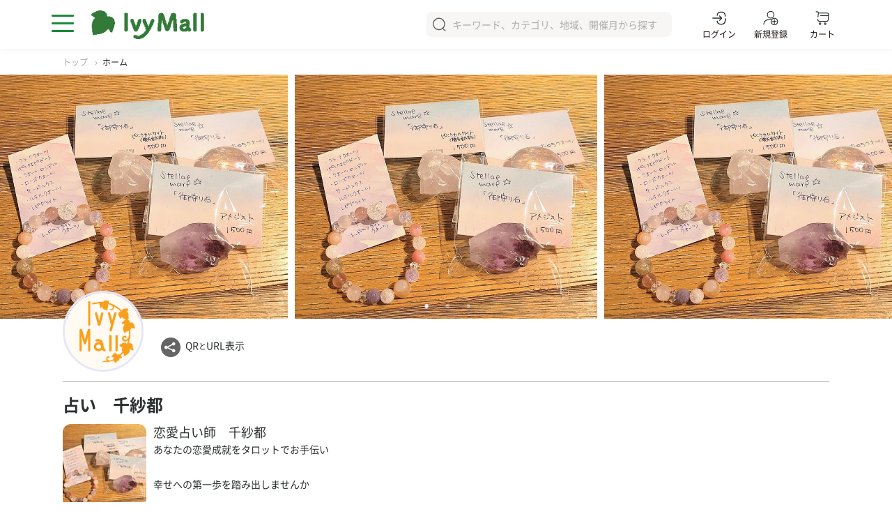

--- FILE ---
content_type: text/html; charset=utf-8
request_url: https://ivymall.jp/pages/shop/10000059
body_size: 41454
content:


<!DOCTYPE HTML>
<html xmlns="http://www.w3.org/1999/xhtml">
<head><meta http-equiv="Content-Type" content="text/html; charset=utf-8" /><meta http-equiv="Content-Style-Type" content="text/css" /><meta http-equiv="Content-Script-Type" content="text/javascript" /><meta http-equiv="Imagetoolbar" content="no" /><meta http-equiv="Pragma" content="no-cache" /><meta http-equiv="Cache-Control" content="no-cache" /><meta http-equiv="Expires" content="0" /><meta name="format-detection" content="telephone=no" />
    
    <!-- 共通定義((linkは"./"とする) -->
    <link rel="stylesheet" href="https://cdnjs.cloudflare.com/ajax/libs/font-awesome/5.15.4/css/all.min.css" /><link rel="stylesheet" href="../cssjs/css/common.css?000e" /><link rel="stylesheet" href="../cssjs/css/jquery-ui.css" /><link rel="stylesheet" href="../cssjs/css/modaal.css?000g" /><link rel="stylesheet" href="../cssjs/css/slick.css?000" /><link rel="stylesheet" href="../cssjs/css/module.css?002ef" /><link rel="stylesheet" href="../cssjs/css/top_for_pages.css?001" /><link rel="stylesheet" href="../cssjs/css/ivy.css?001z" />

    <!-- スクリプト(スクリプトは"../"とする) -->
	<script src="https://ivymall.jp/pages/cssjs/js/vanilla-back-to-top.min.js"></script>
    <script src="https://ivymall.jp/pages/cssjs/js/jquery-3.6.0.min.js" ></script>
    <script src="https://ivymall.jp/pages/cssjs/js/jquery-ui.min.js"></script>
    <script src="https://ivymall.jp/pages/cssjs/js/modaal.js?000"></script>
	<script src="https://ivymall.jp/pages/cssjs/js/slick.min.js?000"></script>
    <script src="https://ivymall.jp/pages/cssjs/js/common.js?001o"></script>
	<script src="https://ivymall.jp/pages/cssjs/js/schedule.js?001a"></script>
	<script src="https://ivymall.jp/pages/cssjs/js/sche_event.js?000"></script>

    <script src="https://ivymall.jp/pages/cssjs/js/ivy_common.js?000q"></script>

    <!-- ipad対応 -->
    <meta name="viewport" content="width=device-width, initial-scale=1.0, minimum-scale=1.0, maximum-scale=4.0, user-scalable=yes" />

    <!-- 全体(jsも含めて)の共通定義 -->
    <script type="text/javascript">

        // 自セッションのテンポラリパス定義
        var MST_sSessionTempPath = "https://ivymall.jp/pages/_SessionPool/202601250117530863/temp/";

        //=================================================
        // カートの数を表示する
        //=================================================
        function SetCartNum(num) {
            try {
                if (num == 0) {
                    $('.shopping-number').hide();
                } else {
                    $('.shopping-number').show();
                    $('.shopping-number').html(num);
                }

                try {
                    if (window.parent != null && window.parent != this)
                        window.parent.SetCartNum(num);
                } catch (e) { }
                try {
                    if (window.opener != null && window.opener != this)
                        window.opener.SetCartNum(num);
                } catch (e) { }

            } catch (e) {
                alert(e.message);
            }
        }

        //=================================================
        // 設定ページの表示
        //=================================================
        function doAdminPage(fnc) {
            document.goto_AdminPage.fnc.value = fnc;
            document.goto_AdminPage.submit();

            $('.head_menu_admin_menu').removeClass('active');
        }

        // マイページ(IvyMall)の表示
        function doMypage(url) {
            document.callmypage.action = url;
            document.callmypage.submit();

            $('.head_menu_admin_menu').removeClass('active');
        }

        // モール・ショップのページを見る
        function dispPages(url, id, chgtab, elid) {
            try {
                document.callpages.action = url;
                document.callpages.id.value = id;
                document.callpages.datatarget.value = chgtab;
                document.callpages.elementid.value = elid;
                document.callpages.submit();

            } catch (e) {
                //alert(e.message)
            }
        }

        // URLコピー
        function urlcopy(url) {
            if (url.length > 0) {
                try {
                    copyToClipboard(url);
                    alert('URLをコピーしました。\nペーストしてご利用ください。');
                } catch (e) {
                    alert('URLのコピーに失敗しました。');
                }
            }
        }

    </script>

    
    <title>占い　千紗都:恋愛占い師　千紗都</title>
    <meta name="description" content="あなたの恋愛成就をタロットでお手伝い  幸せへの第一歩を踏み出しませんか">

   	<script src="https://ivymall.jp/pages/cssjs/js/validator.js?000"></script>

    <link rel="stylesheet" href="./css/shop_common.css?003">
	
    <!-- ファビコン -->
	<link rel="icon"             type="image/x-icon" href="https://ivymall.jp/pages/storage/shop/10000059/shopimage.jpg?v=220716164855&cmd=2" />
	<link rel="apple-touch-icon" type="image/x-icon" href="https://ivymall.jp/pages/storage/shop/10000059/shopimage.jpg?v=220716164855&cmd=2" />
    <link rel="shortcut icon"    type="image/x-icon" href="https://ivymall.jp/pages/storage/shop/10000059/shopimage.jpg?v=220716164855&cmd=2" />

	<script type="text/javascript">

		//-----------------------------------------------------
		// 初期処理
		//-----------------------------------------------------
		window.onload = function () {
			try {
				//if ('' != '') {
				//	// イベントが切り替えられたのでページ内リンク
				//	// (すべてcontent_topから表示する)
				//	ContentsChangeByID('');
				//	//ContentsChangeByID('content_top');
				//}

				$(".full-screen").show();
				startSlideshow();

				fixShopMenu();

				//setIndexWidth();

			} catch (e) {
				//alert(e.message);
			}
		}

		/*
        window.onresize = function () {
            setIndexWidth();
        }
		*/
		/*
		function setIndexWidth() {
			var oUL = $('.shop_menu_03');
			if (oUL != undefined) {
				if (oUL.css('display') != 'none') {
					oUL.width('');
					var imax = 0;
					try {
						oUL.find('li').each(function (idx, ele) {
							var iw = $(ele).position().left + $(ele).width();
							if (imax < iw) imax = iw;
						});
						oUL.width(imax + 8);
					} catch (e) {
					}
				}
            }
        }
		*/

		//-----------------------------------------------------
		// 初期処理
		//-----------------------------------------------------
		var iMoreFlg = [0, 0, 0];
		function setMoreInfo(iInfoType) {
			var idx;
			var ids;
			var hed;
			var moretextid;

			try {
				switch (iInfoType) {
					case 1:		// mall
						idx = 0;
						ids = '';
					hed = 'm'
					moretextid = 'mall_more'
					break;
				case 2:		// event
					idx = 1;
					ids = '';
					hed = 'e'
					moretextid = 'event_more'
					break;
				case 3:		// product
					idx = 2;
						ids = '';
						hed = 'p'
						moretextid = 'product_more'
						break;
					default:
						return;
				}

				// IDを展開
				if (ids.length == 0) return;
				aryIDs = ids.split(',');
				aryIDs.forEach(id => {
					var oLi = $('#' + hed + id);
					if (iMoreFlg[idx] == 0) {
						// もっと見る
						oLi.show();
					} else {
						// 表示を減らす
						oLi.hide();
					}
				});

				// フラグを反転する
				if (iMoreFlg[idx] == 0) {
					$('#' + moretextid).html('表示を減らす');
					iMoreFlg[idx] = 1;
				} else {
					$('#' + moretextid).html('もっと見る');
					iMoreFlg[idx] = 0;
				}

			} catch (e) {
				//alert(e.message);
			}
		}

		//-----------------------------------------------------
		// 情報タブの切り替え
		//-----------------------------------------------------
		function chgInfoTab(tabname) {
            if (tabname == 'home') {
                document.form_calltab.method = "post";
            }
            document.form_calltab.tabname.value = tabname;
            document.form_calltab.submit();
		}
		/*
		function chgInfoTab(tabname, linkid, pageno) {
			document.form_changetab.tabname.value = tabname;
			document.form_changetab.linkid.value = linkid;
			document.form_changetab.pageno.value = pageno;
			document.form_changetab.submit();
		}
		*/

		//-----------------------------------------------------
		// イベント情報種類の切り替え
		//-----------------------------------------------------
		function chgEventInfoType(iType) {
            document.form_changetab.tabname.value = "event";
			document.form_changetab.chgevent.value = iType;
			document.form_changetab.submit();
		}

		//-----------------------------------------------------
		// インデックス情報タブの切り替え
		//-----------------------------------------------------
		function chgIndexTab(indexid) {
			document.form_changetab.tabname.value = "indextab";
			document.form_changetab.indexid.value = indexid;
			document.form_changetab.submit();
		}

		//-----------------------------------------------------
		// ページ切り替え処理
		//-----------------------------------------------------
		function pagenation(nextpage) {
			// ページ切り替え
			document.form_changetab.pageno.value = nextpage;
			document.form_changetab.submit();
		}

		//-----------------------------------------------------
		// 詳細表示 (イベント用)
		//-----------------------------------------------------
		function doDetail(datatype, did) {
            document.form_dispdetail.dtp.value = datatype;
			document.form_dispdetail.did.value = did;
			document.form_dispdetail.submit();
		}
		// 詳細表示のサイズ変更(callback)
		function setDetailSize(height) {
			var oDiv = $('#eventdetail');
			var oFra = $('#eventdetail_ifm');
			oDiv.css('height', height + 'px');
			oFra.css('height', height + 'px');
		}

        //-----------------------------------------------------
        // 任意URL表示
        //-----------------------------------------------------
        function doAnyURL(url) {
            document.form_dispurl.action = url;
            document.form_dispurl.submit();
        }

    </script>

<title>

</title></head>
<body id="mall_top" style="background-color: white;">

    <!-- ヘッダ -->
	<header id="header">

		<!--
		<div class="head_regist">
			<p>Ivymall会員は、お気に入りの<br class="sp">新着情報や商品購入ができます。</p>
			<ul>
				<li class="head_regist_btn"><a href="./regist.html">会員登録</a></li>
				<li class="head_login_btn"><a href="./login.html">ログイン</a></li>
			</ul>
			<button type="button" class="head_regist_close"></button>
		</div>
		-->

		<div class="head_main">
			<div class="openbtn1"><span></span><span></span><span></span></div>
			<nav id="g-nav">
				<div id="g-nav-list">
					<ul>
						<p>IvyMallに登録する</p>
						<li><a href="https://ivymall.jp/Ivy/IvyMM/member_regi.aspx?addnew=1" target="_blank">ショップを新規登録</a></li>
						<li><a href="https://ivymall.jp/Ivy/IvyMall/mall_regi.aspx?addnew=1" target="_blank">モールを新規登録</a></li>
					</ul>
					<ul>
						<p>情報を見る</p>
						<li><a href="https://ivymall.jp"  onclick="" >IvyMallトップ</a></li>
						<li><a href="javascript: void();" onclick="chgInfoTab('home'     ,''                ,0);">ホーム</a></li>
						<li><a href="javascript: void();" onclick="chgInfoTab('calendar' ,'content_calendar',1);">イベントカレンダー</a></li>
						<li><a href="javascript: void();" onclick="chgInfoTab('event'    ,'content_event'   ,1);">お知らせ</a></li>
						<li><a href="javascript: void();" onclick="chgInfoTab('product'  ,'content_product' ,1);">商品</a></li>
						<li><a href="javascript: void();" onclick="chgInfoTab('beginner','content_beginner' ,1);" >ご挨拶</a></li>
					</ul>
				</div>
				<div class="black-bg" id="js-black-bg"></div>
			</nav>

			<p class="logo"><a href="https://ivymall.jp"><img src="https://ivymall.jp/pages//cssjs/images/logo_ivymall.png" alt="IvyMall（アイビーモール）"></a></p>

			<div class="head_user" style="display:none;">
				<!--<img src="https://ivymall.jp/pages//cssjs/images/ico_user_default.png" alt="user name">-->
                <p>様</p><span class="dli-caret-down"></span>
				<ul class="head_menu_member_list">
                    
				</ul>
			</div>

			<div class="search_box">
				<form method="get" action="javascript: onInfo();">
					<button type="submit"></button>
					<input type="text" id="srchtxt" name="srchtxt" placeholder="キーワード、カテゴリ、地域、開催月から探す" 
                           size  ="25" maxlength="100" list="search_list">

                    <!--				
					<datalist id="search_list">
						<option value="候補1"></option>
						<option value="候補2"></option>
						<option value="候補3"></option>
					</datalist>
				    -->

				</form>
			</div>

			<ul class="head_menu">

				<li style="display: block;">
					<a class="head_menu_admin" href="javascript: loginOpen();"><img src="https://ivymall.jp/pages/cssjs/images/ico_head_login.svg" alt="ログイン"/><p>ログイン</p></a>
				</li>
				<li style="display: block;">
					<a class="head_menu_admin" href="#"><img src="https://ivymall.jp/pages/cssjs/images/ico_head_regist.svg" alt="新規登録"/><p>新規登録</p></a>
					<ul class="head_menu_admin_menu">
						<li><a href="https://ivymall.jp/Ivy/IvyMM/member_regi.aspx?addnew=1" target="_blank">ショップを新規登録</a></li>
						<li><a href="https://ivymall.jp/Ivy/IvyMall/mall_regi.aspx?addnew=1" target="_blank">モールを新規登録</a></li>
					</ul>
				</li>

				<li style="display:none;">
					<a class="head_menu_admin" href="#"><img src="https://ivymall.jp/pages/cssjs/images/ico_head_admin.svg" alt="管理・投稿"><p>管理・投稿</p></a>
					<ul class="head_menu_admin_menu">
						<li><a href="javascript: void(0);" onclick="doAdminPage(1);">スケジュールを投稿する</a></li>
						<li><a href="javascript: void(0);" onclick="doAdminPage(2);">ブログを投稿する</a></li>
						<li><a href="javascript: void(0);" onclick="doAdminPage(5);">ショップ商品を登録する</a></li>
						<li><a href="javascript: void(0);" onclick="doAdminPage(15);">マッチングする</a></li>
						<li><a href="javascript: void(0);" onclick="doAdminPage(0);">管理画面</a></li>
						<li><a href="javascript: void(0);" onclick="doMypage('');">ページを見る</a></li>
					</ul>
				</li>
				<li style="display:none;">
					<a class="head_menu_admin" href="javascript: logout();">
						<img src="https://ivymall.jp/pages//cssjs/images/ico_head_logout.svg" alt="ログアウト"/><p>ログアウト</p>
					</a>
				</li>

				<!--
				<li><a href="#"><img src="https://ivymall.jp/pages//cssjs/images/ico_head_favorite.svg" alt="お気に入り"><p>お気に入り</p></a></li>
				-->

				<li>
                    <a href="https://ivymall.jp/pages/ivycart/Ivy_Cart.aspx" target="_blank" rel="opener">
                        <img src="https://ivymall.jp/pages/cssjs/images/ico_head_cart.svg" alt="カート">
                        <p>カート</p>
                        <div class="shopping-number" style="display: none;"></div>
                    </a>
				</li>
			</ul>

		</div>
		<!-- head_main -->
	
	</header>
    <!-- //ヘッダ -->

    <div class="wrapper page-width padding-inner">

        

<!-- pankuzu list -->
<div class="breadcrumb">	<ul itemscope itemtype="https://schema.org/BreadcrumbList"><li itemprop="itemListElement" itemscope itemtype="https://schema.org/ListItem"><a itemprop="item" href="https://ivymall.jp"><span itemprop="name">トップ</span></a>  <meta itemprop="position" content="1" /></li><li itemprop="itemListElement" itemscope itemtype="https://schema.org/ListItem"><span itemprop="name">ホーム</span>  <meta itemprop="position" content="2" /></li>	</ul></div>
<!-- //pankuzu list -->

<main>
	<!-- top slide -------------------------------------------------------- -->
	<div class="sliderArea_mv sliderArea" style="display: block">
		<ul class="full-screen slider" style="display: none;">
			<li><img src="https://ivymall.jp/pages/storage/shop/10000059/shopimage.jpg?v=220716164855" alt="画像ロード中" title=""   loading="eager" /></li><li><img src="https://ivymall.jp/pages/storage/shop/10000059/shopimage.jpg?v=220716164855" alt="画像ロード中" title=""   loading="eager" /></li><li><img src="https://ivymall.jp/pages/storage/shop/10000059/shopimage.jpg?v=220716164855" alt="画像ロード中" title=""   loading="eager" /></li>
		</ul>
	</div>

	<div class="wrap">
		
		<!-- shop_head -->
		<div class="shop_head">

			<!-- top head -->
			<div class="shop_head_01">
				<div class="shop_logo" style="display: block"><img src="https://ivymall.jp/pages/images/sample_logo.png" alt="画像ロード中" title=""   loading="eager" /></div>

				<ul class="shop_list_01 mt-1">
					<li class="shop_list_01_share" ontouchstart="">QR<font style="font-size:0.7rem;">と</font>URL表示
						<div class="share_box">
							<ul>
								

								<li class="share_box_qr">
									<a href="#modaal-box-qr" class="modaal-btn"><img src="../cssjs/images/ico_share_qr.svg" alt="IvyMall（アイビーモール）">ページ QR<font style="font-size:0.7rem;">と</font>URL表示</a>
									<div id="modaal-box-qr" style="display:none;">
										<div class="modal_share_box" >
											<p class="share_box_logo"><img src="../cssjs/images/logo_ivymall.png" alt="IvyMall（アイビーモール）"></p>
											<p class="share_box_qr"><div class="infoTab-card__image"><img src="https://ivymall.jp/pages/_SessionPool/202601250117530863/mypage.jpg?TM=260125011753" alt="画像ロード中" title=""   style="width:100%;"  loading="eager" /></div></p>
											<p class="share_box_shop_title">占い　千紗都</p>
											<p class="share_box_shop_title_chk">
												<span>表示中ページのURLはこちら</span>
												<span class="share_box_urlcopy">
													<a href="javascript:urlcopy('https://ivymall.jp/pages/shop/10000059');">
														<i class="far fa-copy"></i>コピー
													</a>
												</span>
											</p>
											<p>https://ivymall.jp/pages/shop/10000059</p>
										</div>
									</div>
								</li>
							</ul>
						</div>
					</li>

					<!--
					<li class="shop_list_01_favorite">お気に入り</li>
					-->

					<ul class="shop_list_01_sns">
						
					</ul>
				</ul>
			</div>
			<!-- //top head -->

			<div id="content_top" class="shop_head_02">
				<h1>占い　千紗都</h1>
				<div style="display: block">
					<div style="display: flex;">
						<div style="padding: 0 0 20px 0; min-width: 120px; display: block; border-radius: 6px;">
							<img src="https://ivymall.jp/pages/storage/shop/10000059/shopimage.jpg?v=220716164855&cmd=2" alt="画像ロード中" title=""   style="width:120px;height:120px;border-radius:12px;"  loading="eager" />
						</div>
						<div style="padding: 2px 10px;">
							<h4>恋愛占い師　千紗都</h4>
							<p>
								あなたの恋愛成就をタロットでお手伝い<br /><br />幸せへの第一歩を踏み出しませんか
							</p>
						</div>
					</div>
				</div>
				<ul class="shop_menu_01">
					<li class="shop_menu_01_01" style="display:none;"    ><a href=""  target="_top"  >ショッピング</a></li>
					<li class="shop_menu_01_02" style="display:none;"><a href="" target="_blank">ホームページ</a></li>
					<li class="shop_menu_01_03" style="display:none"       ><a href=""    target="_blank">アクセス</a></li>
				</ul>
			</div>
			<div class="shop_head_03" style="display: block">
				<dl class="shop_info_list">
					<div style="display: none;">
						<dt>住所</dt><dd></dd>
					</div>
					<div style="display: none;">
						<dt>電話番号</dt><dd></dd>
					</div>
					<div style="display: none;">
						<dt>定休日</dt><dd></dd>
					</div>
					<div style="display: none;">
						<dt>営業時間</dt><dd></dd>
					</div>
					<div style="display: none;">
						<dt>備考</dt><dd></dd>
					</div>
				</dl>
			</div>

			<!-- タブアイコン -->
			<div class="shop_head_04">
				<ul class="shop_menu_02">
					<li class="active">
						<a href="javascript: void();" onclick="chgInfoTab('home');">
							<img src="../images/ico/ico_menu1g-01.gif?000"><p>ホーム</p>
						</a>
					</li>
					<li class="" style="display:none;">
						<a href="javascript: void();" onclick="chgInfoTab('calendar');">
							<img src="../images/ico/ico_menu1g-05.gif?000"><p>カレンダー</p>
						</a>
					</li>
					<li class="" style="display:none;">
						<a href="javascript: void();" onclick="chgInfoTab('event');">
							<img src="../images/ico/ico_menu1g-03.gif?000"><p>イベント</p>
						</a>
					</li>
					<li class="" style="display:none;">
						<a href="javascript: void();" onclick="chgInfoTab('product');">
							<img src="../images/ico/ico_menu1g-04.gif?000"><p>ショッピング</p>
						</a>
					</li>
					<li class="" style="display:;">
						<a href="javascript: void();" onclick="chgInfoTab('malllist');">
							<img src="../images/ico/ico_menu1g-02.gif?000"><p>所属モール</p>
						</a>
					</li>
					<li class="" style="display:none;">
						<a href="javascript: void();" onclick="chgInfoTab('beginner');">
							<img src="../images/ico/ico_menu1g-06.gif?002"><p>ご挨拶</p>
						</a>
					</li>
					<li class="">
						<a href="javascript: void();" onclick="chgInfoTab('mail');">
							<img src="../images/ico/ico_menu1g-Q.gif?002a"><p>お問合せ</p>
						</a>
					</li>
				</ul>

				<ul class="shop_menu_03" style="display: none;">
					
				</ul>
			</div>
			<!-- //タブアイコン -->

		</div>
		<!-- //shop_head -->

		<!-- content_beginner -->
		<div class="content_beginner" style="display: none;">
			<div class="beginner_box_wrap col2-pc">
				<div class="col text-center text-danger mt-4 mb-4" style="font-size: 1.2rem;">準備中です。</div>
			</div>
		</div>
		<!-- //content_beginner -->
		
		<!-- content_event -->
		<div id="content_event" class="content_event sec_l" style="display: none;">
			<div class="content_head">
				<h2 style="margin-top:3px;">イベント</h2>
				<ul class="event_cat mb-3">
					<li class="active"><a href="javascript: chgEventInfoType(0);">すべて</a></li>
					<li class=""><a href="javascript: chgEventInfoType(1);">ブログ</a></li>
					<li class=""><a href="javascript: chgEventInfoType(2);">スケジュール</a></li>
					<!--
					<li class=""><a href="#">アーカイブ</a></li>
					-->
				</ul>
			</div>

			<ul class="event_list">
				
			</ul>

			

			<p class="more_txt mt-2" style="display:block;">
				<a href="javascript: chgInfoTab('event');"><span id="event_more">もっと見る</span></a>
			</p>
		</div>
		<!-- //content_event -->

		<!-- content_product -->
		<div id="content_product" style="display: none;">
			<div id="" class="content_item  sec_l">
				<div class="content_head">
					<h2>ショッピング</h2>
				</div>
				<ul class="item_list">
					
				</ul>

				

				<p class="more_txt mt-2" style="display:none;">
					<a href="javascript: chgInfoTab('product');"><span id="product_more">もっと見る</span></a>
				</p>
			</div>
		</div>
		<!-- //content_item -->
		
		<!-- content_indexinfo -->
		<div id="content_indexinfo" class="content_beginner sec" style="display: none;">
			<div class="beginner_box_wrap col2-pc">
				
			</div>
		</div>
		<!-- //content_indexinfo -->

		<!-- etc. content -->
		<div id="etc_content" class="sec" style="background-color: white; padding: 10px 0; display: none;">
			<div class="wrap">
				
			</div>
		</div>
		<!-- //etc. content -->

		<!-- content_eventdetail -->
		<div id="content_eventdetail" class="content_beginner sec" style="display: none;">
			<div id="eventdetail" class="beginner_box_wrap">
				<div class="wrap">
					
				</div>
			</div>
		</div>
		<!-- //content_eventdetail -->
		
		<!-- content_schedule -->
		<div id="content_calendar" class="content_schedule sec_l" style="display: none;">
			<iframe id="ivyframe" src="./shop_calendar.aspx?id=10000059&caltype=0" style="width:100%;height:300px;overflow: auto;border:0;">
			</iframe>
		</div>
		<!-- //content_schedule -->
				
		<!-- mall list -->
		<div id="content_mall" class="content_mall sec" style="display: block;">
			<div class="content_head">
				<h2>所属モール</h2>
			</div>
			<ul class="mall_list">
				<li id="m20000006" style="display:;"><a href="https://ivymall.jp/pages/mall/20000006" target="_blank"><img src="https://ivymall.jp/pages/storage/mall/20000006/logoimage.jpg?v=220203162101" alt="画像ロード中" title=""   loading="lazy" /><p>レンタルBOX sarkomama</p></a></li>
			</ul>

			<p class="more_txt mt-2" style="display:none;">
				<a href="javascript: chgInfoTab('malllist');"><span id="mall_more">もっと見る</span></a>
			</p>
		</div>
		<!-- //mall list -->

	</div>
	<!-- wrap -->

</main>

<!-- タブとイベント種別の切り替え -->
<form name="form_calltab" action="./10000059" method="get" target="_top">
    <input type="hidden" name="tabname"  value="home" />
    <input type="hidden" name="chgevent" value="0" />
</form>

<form name="form_changetab" action="./10000059" method="get" target="_top">
    <input type="hidden" name="tabname"  value="home" />
    <input type="hidden" name="pageno"   value="0" />
    <input type="hidden" name="chgevent" value="0" />
    <input type="hidden" name="indexid"  value="" />
</form>

<!-- スケジュール詳細の表示 -->
<!-- (LINEではpostと_blankは組み合わせできない) -->
<form name="form_dispdetail" action="./10000059" method="get" target="_top">
    <input type="hidden" name="dfg" value="1" />
    <input type="hidden" name="dtp" value="" />
    <input type="hidden" name="did" value="" />
</form>

<!-- 任意URLの表示 -->
<form name="form_dispurl" action="#" method="get" target="_top">
</form>

<!-- 問合せ送信 -->
<form name="form_sendmail" action="shop_sendmail.aspx" method="get" target="iframe_sendmail">
    <input type="hidden" name="name" value="" />
    <input type="hidden" name="mail" value="" />
    <input type="hidden" name="subj" value="" />
    <input type="hidden" name="body" value="" />

    <iframe name="iframe_sendmail" width="0" height="0" border="0">
    </iframe>
</form>


<script>

	/*
    var $slide = $(".beginner_slide")
        .slick({
            arrows: true,
            autoplay: true,
            centerMode: true,
            centerPadding: "0px",
            // centerPadding: "20px",
            dots: true,
            fade: false,
            speed: 400,
            infinite: true,
            slidesToScroll: 1,
        });
	*/

	$(function () {

		// 複数slickの処理 (サムネイルがあるために個別に処理する)
		if (''.length > 0) {
            var sInfos = '';
			var sInfo = sInfos.split('|');

            sInfo.forEach(function (value) {
				var para = value.split(',');
				setSlickState(para[0], para[1], para[2]);
            });
        }

		function setSlickState(imgclass, thumnclass, imgnum) {
            // メイン画像のオプション
            $("." + imgclass).slick({
                arrows: true,					// 矢印非表示 (半分カットされてしまうため)
                autoplay: true,					// 自動再生ON
                centerMode: true,
                centerPadding: "10px",
                dots: true,
                fade: true,
                speed: 400,
                infinite: true,
                slidesToScroll: 1,
                asNavFor: ("." + thumnclass),	// サムネイルと同期
            });
            // サムネイルのオプション
            $("." + thumnclass).slick({
                slidesToShow: imgnum,			// サムネイルの表示数
                asNavFor: ("." + imgclass),		// メイン画像と同期
                focusOnSelect: true,			// サムネイルクリックを有効化
            });
        }
    });

	$(function () {
    });

</script>



    </div>

    <!-- フッタ -->
	<footer id="footer">
		<a class="pagetop" href="#"><span>ページトップへ</span></a>
	
		<div class="footer">
			<div class="footer_info">
				<p class="footer_logo"><img src="https://ivymall.jp/pages//cssjs/images/logo_ivymall.png" alt="IvyMall（アイビーモール）"></p>
				<p>
				&copy; Yukosangyo Co.LTD IvyMall Product<br>
				特許取得済：<a href="https://www.j-platpat.inpit.go.jp/c1800/PU/JP-2022-049698/D53586A4D3584D53ED940BBC2A77C7CE5032C6F7B96724B60F40BE60CE8CA8CF/10/ja" target="_blank">特許第７１６４２５３号</a><br>
				特許取得済：<a href="https://www.j-platpat.inpit.go.jp/c1800/PU/JP-7269684/C43A1C64337E707D00D45D739D1EE967CA92C9A466A41DA71B2C6AEE8D0C92E3/15/ja" target="_blank">特許第７２６９６８４号</a><br>
				国際出願済：出願番号ＰＣＴ／ＪＰ２０２３／０１０６２５
				</p>
			</div><!-- footer_info -->
			<div class="footer_menu">
				<ul>
					<p>IvyMallに登録する</p>
					<li><a href="https://ivymall.jp/Ivy/IvyMM/member_regi.aspx?addnew=1"   target="_blank">ショップを新規登録</a></li>
                    <li style="display: ;">
                        <a href="https://ivymall.jp/Ivy/IvyMall/mall_regi.aspx?addnew=1" target="_blank">モールを新規登録</a>
                    </li>
				</ul>
				<ul>
					<p>情報を見る</p>
					<!--
					<li><a href="./mall.html">モール</a></li>
					<li><a href="./shop.html">ショップ</a></li>
					-->
					<li><a href="https://ivymall.jp" >IvyMallトップ</a></li>
					<li><a href="javascript: void();" onclick="chgInfoTab('home'    );">ホーム</a></li>
					<li><a href="javascript: void();" onclick="chgInfoTab('calendar');">イベントカレンダー</a></li>
					<li><a href="javascript: void();" onclick="chgInfoTab('event'   );">お知らせ</a></li>
					<li><a href="javascript: void();" onclick="chgInfoTab('product' );">商品</a></li>
					<li><a href="javascript: void();" onclick="chgInfoTab('beginner');" >ご挨拶</a></li>
				</ul>
				<ul>
					<p>IvyMallを知る</p>
					<li><a href="https://ivymall.jp/top_about.aspx">IvyMallとは</a></li>
					<li><a href="https://ivymall.jp/top_about.aspx#mallowner">モールオーナーについて</a></li>
					<li><a href="https://ivymall.jp/top_about.aspx#shopowner">ショップオーナーについて</a></li>
                    <!--
					<li><a href="https://ivymall.jp/pages/shop/shop_about.aspx#usermember">ユーザー会員について</a></li>
                    -->
				</ul>
				<ul>
					<p>その他</p>
					<!--<li><a href="#">ヘルプ</a></li>-->
					<li><a href="mailto: support@ivymall.jp" target="_blank">お問い合わせ</a></li>
					<li><a href="javascript: chgInfoTab('secupoli');">プライバシーポリシー</a></li>
					<li><a href="javascript: chgInfoTab('refund'  );">返金ポリシー</a></li>
					<li><a href="javascript: chgInfoTab('commlaw' );"">特定商取引法に基づく表記</a></li>
					<li><a href="javascript: chgInfoTab('company' );">会社概要</a></li>
				</ul>
			</div><!-- footer_menu -->
		</div><!-- footer -->

	</footer>
    <!-- //フッタ -->

<!-- ログイン -->
<form name="goto_login" action="#" method="post" target="_top">
    <input type="hidden" name="loginflg" value="1" />
    <input type="hidden" name="id" value="" />
    <input type="hidden" name="pw" value="" />
</form>

<!-- ログアウト -->
<form name="goto_logout" action="#" method="post" target="_top">
    <input type="hidden" name="loginflg" value="9" />
</form>

<!-- アクセスカウンタ呼び出し -->
<form name="form_accesscounter" action="https://ivymall.jp/pages/IvyCommon/Ivy_AccessCounter.aspx" method="post" target="iframe_accesscounter">
    <input type="hidden" name="connectid" value="" />
    <input type="hidden" name="pagename"  value="" />
    <input type="hidden" name="id"        value="" />

    <iframe name="iframe_accesscounter" width="0" height="0" border="0">
    アクセスカウンタ用インラインフレーム
    </iframe>
</form>
	
<!-- ログインフレーム -->
<div class="login-border">
	<div class="login-panel">
		<div class="login-message">ログイン</div>
        <p class="text-center px-2">
            IDとパスワードを入力して下さい。<br />
            <font class="text-info">複数のアカウントをお持ちの方は<br />いずれのアカウントでもご使用できます。</font>
        </p>

        <!-- アカウント情報 -->
        <div class="card shadow-none">
            <div class="card-body px-2">
                <div class="form-group">
                    <label for="login_id">オーナーIDまたはメンバーID</label>
                    <input type="text" class="form-control mx-auto" id="login_id" name="login_id" placeholder="オーナー・メンバーID" maxlength="20" data-required-error="IDを入力してください" value=""" required>
                    <p class="text-center text-danger" style="font-size: 0.8rem;">(メールアドレスは使用できません)<br />
			        <div class="help-block with-errors"></div>
                </div>
                <div class="form-group">
                    <label for="login_password">パスワード</label>
                    <input type="password" class="form-control mx-auto" id="login_password" name="login_password" placeholder="パスワード" data-minlength="6" maxlength="20" data-required-error="パスワードを入力してください" required>
				    <div class="help-block with-errors"></div>
                </div>

                <div style="font-size: 0.9rem;">
                    <p class="text-center px-2 mt-3 mb-2"><a href="javascript: doForgotID();"     >IDを忘れた</a></p>
                    <p class="text-center px-2 mb-2"     ><a href="javascript: doPasswordReset();">パスワードを忘れた</a></p>
                </div>
            </div>
        </div>
        <!-- //アカウント情報 --> 

        <div class="row mt-1 mb-3">
            <div style="display: flex; margin: 0 auto;">
                <button type="button" class="btn btn-primary mr-4 mb-2" style="width:110px; font-size:0.9rem;" onclick="loginSubmit();">ログイン<i class="fas fa-chevron-right ml-2"></i></button>
                <button type="button" class="btn btn-danger "           style="width:110px; font-size:0.9rem;" onclick="loginClose();" >閉じる<i class="fas fa-window-close ml-2"></i></button>
            </div>
        </div>
	</div>
</div>
<!-- //ログインフレーム -->

<!-- 設定ページ・投稿の表示 -->
<form name="goto_AdminPage" action="" method="get" target="_blank">
    <input type="hidden" name="fnc" value="0" />
    <input type="hidden" name="tpg" value="1" />
</form>

<!-- モール・ショップページの呼び出し -->
<form name="callpages" action="#" method="get" target="_blank">
    <input type="hidden" name="id"         value="" />
    <input type="hidden" name="datatarget" value="" />
    <input type="hidden" name="elementid"  value="" />
</form>
<form name="callmypage" action="#" method="post" target="_blank">
</form>

<!-- モール・ショップ変更 -->
<form name="goto_changeid" action="#" method="post" target="_top">
    <input type="hidden" name="chgidflg" value="1" />
    <input type="hidden" name="chgval"   value="" />
</form>

<!-- 検索機能呼び出し -->
<form name="goto_info" action="https://ivymall.jp/top.aspx" method="post" target="_top">
    <input type="hidden" name="srchflag" value="1" />
    <input type="hidden" name="srchtxt"  value="" />
</form>

<!-- ポップアップメッセージ -->
<div class="popmessage-border">
	<div class="popmessage-panel">
		<div class="popmessage-message"></div>
		<div class="popmessage-a">
			<a href="javascript: void();" onclick="closeMessage();">閉じる</a>
		</div>
	</div>
</div>

<!-- 砂時計 -->
<div class="popwait-border">
	<div class="popwait-panel">
		<div class="popwait-a">
			<a href="javascript: void();" onclick="closeWait();">×</a>
		</div>
		<div class="popwait-icon">
            <img border="0" src="https://ivymall.jp/pages/images/standard/wait.gif?001" />
		</div>
		<div class="popwait-a">&nbsp;</div>
	</div>
</div>
<!-- //砂時計 -->

<script type="text/javascript">

    //-----------------------------------------------------
    // 初期処理
    //-----------------------------------------------------
    window.addEventListener('load', function () {
        try {
            // エラー表示
            if ("" != "") {
                alert("");
            }

            // test
            //alert("画面の幅: " + window.innerWidth + "px");
            // test end

            // パスワードでEnter対応
            const oPwd = document.getElementById("login_password");
            oPwd.addEventListener("keydown", function (e) {
                if (e.key === "Enter") {
                    loginSubmit();
                }
            });

            // カートの数を表示する
            SetCartNum(0);

        } catch (e) {
            //alert(e.message);
        }
    });

    // ログインフレーム表示・非表示
    function loginOpen() {
        var oHed = $('#header');
        var oDiv = $('.login-border');
        var oPnl = $('.login-panel');

        try {
            // ページを最上に移動する
            $("body,html").animate({ scrollTop: 0 }, 0);

            oDiv.show();

            //var iTop = oHed.innerHeight() + 4;  // スライドショーの画像が後から読まれた時にずれる
            var iTop = oHed.position().top + 120;
            var iWinW = $(window).width();
            var iLft = (iWinW - oPnl.innerWidth()) / 2;

            // 一旦固定にする
            oPnl.css("position", "flexed");

            // 高さを固定
            oDiv.offset({ top: iTop, left: iLft });

            // バックと一緒にスクロールできるようにする
            oPnl.css("position", "relative");

            var oID = $('#login_id');
            oID.focus();

        } catch (e) {
            alert(e.message);
        }
    }
    function loginClose() {
        var oDiv = $('.login-border');
        oDiv.hide();
    }

    // ログイン実行
    function loginSubmit() {
        var id = $('#login_id').val();
        var pw = $('#login_password').val();
        if (id == '' || pw == '') {
            alert("IDまたはパスワードが未入力です。");
            return;
        }

        loginClose();

        document.goto_login.id.value = id;
        document.goto_login.pw.value = pw;
        document.goto_login.submit();
    }

    // ID忘れた
    function doForgotID() {
        loginClose();

        document.goto_forgetid.submit();
    }

    // パスワードを忘れた
    function doPasswordReset() {
        var id = $('#login_id').val();
        if (id.length == 0) {
            alert('パスワードをリセットするには、\nIDを入力してください。');
            return;
        }
        loginClose();

        document.goto_resetpass.login_id.value = id;
        document.goto_resetpass.submit();
    }

    // ログアウト
    function logout() {
        if (!confirm("ログアウトしますか？"))
            return;

        document.goto_logout.submit();
    }

	// 最上部へ戻る
    addBackToTop({
        diameter: 56,
        backgroundColor: 'mediumseagreen',
        textColor: '#fff'
	})

    // モール・ショップの変更
    function onChangeMallShop(pgtype ,id) {
        document.goto_changeid.chgval.value = pgtype + ',' + id;
        document.goto_changeid.submit();
    }

    // 情報ページに移行
    function onInfo() {
        try {
            // キーワード取得
            var txt = $('#srchtxt').val();

            // 検索結果表示
            document.goto_info.srchtxt.value = txt;
            document.goto_info.submit();

        } catch (e) {
        }
    }

</script>

</body>
</html>


--- FILE ---
content_type: text/html; charset=utf-8
request_url: https://ivymall.jp/pages/shop/shop_calendar.aspx?id=10000059&caltype=0
body_size: 14706
content:


<!DOCTYPE HTML>
<html xmlns="http://www.w3.org/1999/xhtml">
<head><meta http-equiv="Content-Type" content="text/html; charset=utf-8" /><meta http-equiv="Content-Style-Type" content="text/css" /><meta http-equiv="Content-Script-Type" content="text/javascript" /><meta http-equiv="Imagetoolbar" content="no" /><meta http-equiv="Pragma" content="no-cache" /><meta http-equiv="Cache-Control" content="no-cache" /><meta http-equiv="Expires" content="0" /><meta name="format-detection" content="telephone=no" />
    
    <!-- 共通定義((linkは"./"とする) -->
    <link rel="stylesheet" href="https://cdnjs.cloudflare.com/ajax/libs/font-awesome/5.15.4/css/all.min.css" /><link rel="stylesheet" href="../cssjs/css/common.css?000c" /><link rel="stylesheet" href="../cssjs/css/jquery-ui.css" /><link rel="stylesheet" href="../cssjs/css/modaal.css?000g" /><link rel="stylesheet" href="../cssjs/css/slick.css?000" /><link rel="stylesheet" href="../cssjs/css/module.css?002ef" /><link rel="stylesheet" href="../cssjs/css/top_for_pages.css?001" /><link rel="stylesheet" href="../cssjs/css/ivy.css?001v" /><link rel="stylesheet" href="../cssjs/css/calendar.css?000b" /><link rel="stylesheet" href="../cssjs/css/fileupload.css?000a" />

    <!-- スクリプト(スクリプトは"../"とする) -->
	<script src="https://ivymall.jp/pages/cssjs/js/vanilla-back-to-top.min.js"></script>
    <script src="https://ivymall.jp/pages/cssjs/js/jquery-3.6.0.min.js" ></script>
    <script src="https://ivymall.jp/pages/cssjs/js/jquery-ui.min.js"></script>
    <script src="https://ivymall.jp/pages/cssjs/js/modaal.js?000"></script>
	<script src="https://ivymall.jp/pages/cssjs/js/slick.min.js?000"></script>
    <script src="https://ivymall.jp/pages/cssjs/js/common.js?001j"></script>
	<script src="https://ivymall.jp/pages/cssjs/js/schedule.js?001a"></script>
	<script src="https://ivymall.jp/pages/cssjs/js/sche_event.js?000"></script>

    <script src="https://ivymall.jp/pages/cssjs/js/ivy_common.js?000i"></script>
    <script src="https://ivymall.jp/pages/cssjs/js/Ivy_FileUpload.js?000b"></script>

    <!-- ipad対応 -->
    <meta name="viewport" content="width=device-width, initial-scale=1.0, minimum-scale=1.0, maximum-scale=4.0, user-scalable=yes" />
    <title>占い　千紗都のイベントカレンダー</title>
    
    <link rel="stylesheet" href="./css/shop_common.css?002a">

    <style type="text/css">

        html {
            overflow: hidden;
        }

        body {
            background-color: transparent;
        }

        .mainClass {
            width: 100%;
            margin: 0 auto;
            overflow: hidden;
        }

    </style>

<title>

</title></head>
<body id="mall_top" style="background-color: ;">

    <div class="page-width text-center mx-auto" style="">
      <main id="main" class="text-center">

        

    <!-- カレンダー -->
    <div id="calendar" class="calendar-info-content" style="width:auto; margin:0 auto; display: none;">
        <div class="calendar-info-box mb-2" style="width: 100%;">
            <i class="far fa-calendar-alt mr-2"></i>イベントカレンダー<br />

			<div class="calendar-info-header">
				<div class="calendar-head-l">
					<div class="calendar-btn">
						<div class="calendar-prev" onclick="javascript: ChangeCalendarPrevMonth();" style="display: inline;">‹</div>
						<div class="calendar-next" onclick="javascript: ChangeCalendarNextMonth();">›</div>
					</div>
					<div class="calendar-btn ml-1">
    					<div class="today-btn" onclick="javascript: ChangeCalendarMonth('2026/01/1');">今月</div>
					</div>
				</div>
				<div class="calendar-head-c"><font style="font-size:1rem;">2026/</font>１月</div>
                <!--
				<div class="calendar-head-r">
                    &nbsp;
                    &nbsp;
					<div class="calendar-type">月</div>
					<div class="calendar-list">予定リスト</div>
				</div>
                -->
			</div>

            <div class="calendar-comment mt-1" style="display:none; display:block;">≪≪  フリックすると月を変更できます  ≫≫</div>

            <div class="calendar-comment mb-1">（カレンダーの内容をタップすると詳細を表示します）</div>

            <div id="calendar-info-table-div" class="calendar-info-table-div mb-1">
                <table class="calendar-info-table">  <tr>    <th>日</th>    <th>月</th>    <th>火</th>    <th>水</th>    <th>木</th>    <th>金</th>    <th>土</th>  </tr></table><table class="calendar-info-tableB"><tr><th><b></b></th>
<th><b></b></th>
<th><b></b></th>
<th><b></b></th>
<th><b>１</b></th>
<th><b>２</b></th>
<th><b>３</b></th>
</tr>
<tr><td class="calendar-info-noevent">&nbsp;</td>
<td class="calendar-info-noevent">&nbsp;</td>
<td class="calendar-info-noevent">&nbsp;</td>
<td class="calendar-info-noevent">&nbsp;</td>
<td class="calendar-info-noevent">&nbsp;</td>
<td class="calendar-info-noevent">&nbsp;</td>
<td class="calendar-info-noevent">&nbsp;</td>
</tr>
<tr><td class="calendar-info-noevent">&nbsp;</td>
<td class="calendar-info-noevent">&nbsp;</td>
<td class="calendar-info-noevent">&nbsp;</td>
<td class="calendar-info-noevent">&nbsp;</td>
<td class="calendar-info-noevent">&nbsp;</td>
<td class="calendar-info-noevent">&nbsp;</td>
<td class="calendar-info-noevent">&nbsp;</td>
</tr>
<tr><th><b>４</b></th>
<th><b>５</b></th>
<th><b>６</b></th>
<th><b>７</b></th>
<th><b>８</b></th>
<th><b>９</b></th>
<th><b>１０</b></th>
</tr>
<tr><td class="calendar-info-noevent">&nbsp;</td>
<td class="calendar-info-noevent">&nbsp;</td>
<td class="calendar-info-noevent">&nbsp;</td>
<td class="calendar-info-noevent">&nbsp;</td>
<td class="calendar-info-noevent">&nbsp;</td>
<td class="calendar-info-noevent">&nbsp;</td>
<td class="calendar-info-noevent">&nbsp;</td>
</tr>
<tr><td class="calendar-info-noevent">&nbsp;</td>
<td class="calendar-info-noevent">&nbsp;</td>
<td class="calendar-info-noevent">&nbsp;</td>
<td class="calendar-info-noevent">&nbsp;</td>
<td class="calendar-info-noevent">&nbsp;</td>
<td class="calendar-info-noevent">&nbsp;</td>
<td class="calendar-info-noevent">&nbsp;</td>
</tr>
<tr><th><b>１１</b></th>
<th><b>１２</b></th>
<th><b>１３</b></th>
<th><b>１４</b></th>
<th><b>１５</b></th>
<th><b>１６</b></th>
<th><b>１７</b></th>
</tr>
<tr><td class="calendar-info-noevent">&nbsp;</td>
<td class="calendar-info-noevent">&nbsp;</td>
<td class="calendar-info-noevent">&nbsp;</td>
<td class="calendar-info-noevent">&nbsp;</td>
<td class="calendar-info-noevent">&nbsp;</td>
<td class="calendar-info-noevent">&nbsp;</td>
<td class="calendar-info-noevent">&nbsp;</td>
</tr>
<tr><td class="calendar-info-noevent">&nbsp;</td>
<td class="calendar-info-noevent">&nbsp;</td>
<td class="calendar-info-noevent">&nbsp;</td>
<td class="calendar-info-noevent">&nbsp;</td>
<td class="calendar-info-noevent">&nbsp;</td>
<td class="calendar-info-noevent">&nbsp;</td>
<td class="calendar-info-noevent">&nbsp;</td>
</tr>
<tr><th><b>１８</b></th>
<th><b>１９</b></th>
<th><b>２０</b></th>
<th><b>２１</b></th>
<th><b>２２</b></th>
<th><b>２３</b></th>
<th><b>２４</b></th>
</tr>
<tr><td class="calendar-info-noevent">&nbsp;</td>
<td class="calendar-info-noevent">&nbsp;</td>
<td class="calendar-info-noevent">&nbsp;</td>
<td class="calendar-info-noevent">&nbsp;</td>
<td class="calendar-info-noevent">&nbsp;</td>
<td class="calendar-info-noevent">&nbsp;</td>
<td class="calendar-info-noevent">&nbsp;</td>
</tr>
<tr><td class="calendar-info-noevent">&nbsp;</td>
<td class="calendar-info-noevent">&nbsp;</td>
<td class="calendar-info-noevent">&nbsp;</td>
<td class="calendar-info-noevent">&nbsp;</td>
<td class="calendar-info-noevent">&nbsp;</td>
<td class="calendar-info-noevent">&nbsp;</td>
<td class="calendar-info-noevent">&nbsp;</td>
</tr>
<tr><th><b>２５</b></th>
<th><b>２６</b></th>
<th><b>２７</b></th>
<th><b>２８</b></th>
<th><b>２９</b></th>
<th><b>３０</b></th>
<th><b>３１</b></th>
</tr>
<tr><td class="calendar-info-noevent">&nbsp;</td>
<td class="calendar-info-noevent">&nbsp;</td>
<td class="calendar-info-noevent">&nbsp;</td>
<td class="calendar-info-noevent">&nbsp;</td>
<td class="calendar-info-noevent">&nbsp;</td>
<td class="calendar-info-noevent">&nbsp;</td>
<td class="calendar-info-noevent">&nbsp;</td>
</tr>
<tr><td class="calendar-info-noevent">&nbsp;</td>
<td class="calendar-info-noevent">&nbsp;</td>
<td class="calendar-info-noevent">&nbsp;</td>
<td class="calendar-info-noevent">&nbsp;</td>
<td class="calendar-info-noevent">&nbsp;</td>
<td class="calendar-info-noevent">&nbsp;</td>
<td class="calendar-info-noevent">&nbsp;</td>
</tr>
</table>
            </div>
        </div>
    </div>
    <!-- //カレンダー  -->

  <!-- カレンダー月度の切り替え -->
  <form name="form_changemonth" action="https://ivymall.jp/pages/shop/shop_calendar.aspx" method="post">
    <input type="hidden" name="id"       value="10000059" />
    <input type="hidden" name="chgtab"   value="home" />
    <input type="hidden" name="calendar" value="1" />
    <input type="hidden" name="month"    value="" />
    <input type="hidden" name="caltype"  value="0" />
  </form>

  <!-- スケジュール詳細の表示 -->
  <!-- (LINEではpostと_blankは組み合わせできない) -->
  <form name="form_dispdetail" action="" method="get" target="_blank">
    <input type="hidden" name="detailflg" value="1" />
    <input type="hidden" name="dtype"     value="2" />
    <input type="hidden" name="did"       value="" />
  </form>

  <script type="text/javascript">

      //-----------------------------------------------------
      // 初期処理
      //-----------------------------------------------------
      window.onload = function () {
        try {
            if (''.length > 0) {
                alert('');
                closeWindow();
                return;
            }

            $('#main').addClass('mainClass');

            $('#calendar').show();

            if ('0' == '0') {
                $('#popupframe').hide();
            }

            // 親フレームのサイズ設定
            // (IvyMall内でのみ有効)
            try {
                // 自コンテンツの高さ取得
                var iH = $('#main').height();
                // 親フレームのサイズ設定
                var oFram = parent.document.getElementById('ivyframe');
                oFram.style.height = (iH + 8) + 'px';
            } catch (e) {
            }

            // アクセスカウンターの処理
            //AccessCount('calendar', '10000059');

        } catch (e) {
            //alert(e.message);
        }
      }

    //-----------------------------------------------------
    // カレンダーの月度を変更する
    //-----------------------------------------------------
    function ChangeCalendarMonth(month) {
        document.form_changemonth.month.value = month;
        document.form_changemonth.submit();
    }
    function ChangeCalendarPrevMonth() {
        if ('inline' == 'none') {
            ChangeCalendarMonth('');
        } else {
            ChangeCalendarMonth('2025/12/1');
        }
    }
    function ChangeCalendarNextMonth() {
        ChangeCalendarMonth('2026/02/1');
    }

    //-----------------------------------------------------
    // 詳細表示
    //-----------------------------------------------------
    function doDetail(url ,did) {
        document.form_dispdetail.action = url;
        document.form_dispdetail.did.value = did;
        document.form_dispdetail.submit();
    }

  </script>



      </main>
    </div>
        
    <!-- ファイルアップロード手動選択用 (Andoroidではここでないと機能しない事があった(multipleはAndoroid4以前では使用できない)) -->
    <input type="file" id="file_select"  accept="image/*"          style="display:none" onchange="do_upload_file();" multiple="multiple" />
    <input type="file" id="file_selectV" accept="image/* ,video/*" style="display:none" onchange="do_upload_file();" />

    <!-- ファイルアップロードポップアップ用html -->
    <form name="drop_form" action="" method="post" enctype="multipart/form-data">
        <div id="drop_here" class="popup_blue" style="width:95%; max-width:400px; height:260px; display: none; text-align: center;">
            <table class="popup mx-auto" style="width:100%; height:95%;">
                <tr>
                    <td class="popup top">
                        <b>ファイルのアップロード</b>
                        <a href="javascript: void(0);" onclick="javascript: FileUploadClose('drop_here');">
                            <img border="0" src="https://ivymall.jp/pages/images/standard/close.gif" align="absmiddle" />
                        </a>
                    </td>

                    <!-- 閉じる -->
                    <td class="popup top r">
                        <a href="javascript: void(0);" onclick="javascript: FileUploadClose('drop_here');">
                            <img border="0" src="https://ivymall.jp/pages/images/standard/close.gif" align="absmiddle" />
                        </a>
                    </td>
                </tr>
                <tr>
                    <td id="drop_here" class="middle" cols="2">
                        <br />
                        <b>ここにドラッグ&ドロップ</b><br />
                        <br />
                        <br />
                        <!-- コメント表示用 -->
                        <div id="fileupload_message" class="text-center">
                            <br />
                            <br />
                        </div>
                        <br />
                        <br />
                        <font style="color: blue;">
                            <div class="fileupload" onclick="javascript: document.getElementById('file_select').click();">
                                <a href="javascript: void(0);">ファイルを選択</a>
                            </div>
                            <br />
                        </font>
                    </td>
                </tr>
            </table>
        </div>
    </form>

    <!-- ポップアップメッセージ -->
    <div id="popupframe">
        <div class="popmessage-border">
	        <div class="popmessage-panel">
		        <div class="popmessage-message"></div>
		        <div class="popmessage-a">
			        <a href="javascript: closeMessage();">閉じる</a>
		        </div>
	        </div>
        </div>
    </div>

</body>
</html>


--- FILE ---
content_type: text/css
request_url: https://ivymall.jp/pages/cssjs/css/slick.css?000
body_size: 8821
content:
@charset 'UTF-8';

/* Slider */
.slick-slider
{
    position: relative;

    display: block;
    box-sizing: border-box;

    -webkit-user-select: none;
       -moz-user-select: none;
        -ms-user-select: none;
            user-select: none;

    -webkit-touch-callout: none;
    -khtml-user-select: none;
    -ms-touch-action: pan-y;
        touch-action: pan-y;
    -webkit-tap-highlight-color: transparent;
}

.slick-list
{
    position: relative;
    display: block;
    overflow: visible;
    margin: 0;
    padding: 0;
}
.slick-list:focus
{
    outline: none;
}
.slick-list.dragging
{
    cursor: pointer;
    cursor: hand;
}

.slick-slider .slick-track,
.slick-slider .slick-list
{
    -webkit-transform: translate3d(0, 0, 0);
       -moz-transform: translate3d(0, 0, 0);
        -ms-transform: translate3d(0, 0, 0);
         -o-transform: translate3d(0, 0, 0);
            transform: translate3d(0, 0, 0);
}

.slick-track
{
    position: relative;
    top: 0;
    left: 0;

    display: block;
    margin-left: auto;
    margin-right: auto;
}
.slick-track:before,
.slick-track:after
{
    display: table;

    content: '';
}
.slick-track:after
{
    clear: both;
}
.slick-loading .slick-track
{
    visibility: hidden;
}

.slick-slide
{
    display: none;
    float: left;

    height: 100%;
    min-height: 1px;
}
[dir='rtl'] .slick-slide
{
    float: right;
}
.slick-slide img
{
    display: block;
}
.slick-slide.slick-loading img
{
    display: none;
}
.slick-slide.dragging img
{
    pointer-events: none;
}
.slick-initialized .slick-slide
{
    display: block;
}
.slick-loading .slick-slide
{
    visibility: hidden;
}
.slick-vertical .slick-slide
{
    display: block;

    height: auto;

    border: 1px solid transparent;
}
.slick-arrow.slick-hidden {
    display: none;
}














/* Slider */
.slick-loading .slick-list
{

    background: #fff url('../images/ajax-loader.gif') center center no-repeat;
   
}

/* Icons */
@font-face
{
    font-family: 'slick';
    font-weight: normal;
    font-style: normal;
}
/* Arrows */
.slick-prev,
.slick-next
{
    font-size: 0;
    line-height: 0;

    position: absolute;
    top: 50%;

    display: block;

    width: 40px;
    height: 40px;
    background-color:#333;
    border-radius:20px;
    padding: 0;
    -webkit-transform: translate(0, -50%);
    -ms-transform: translate(0, -50%);
    transform: translate(0, -50%);

    cursor: pointer;

    color: transparent;
    border: none;
    outline: none;
}
.slick-prev:hover,
.slick-prev:focus,
.slick-next:hover,
.slick-next:focus
{
    opacity:0.7;
}
.slick-prev:hover:before,
.slick-prev:focus:before,
.slick-next:hover:before,
.slick-next:focus:before
{
    opacity: 1;
}
.slick-prev.slick-disabled:before,
.slick-next.slick-disabled:before
{
    opacity: .25;
}

.slick-prev:before,
.slick-next:before
{
    font-family: 'slick';
    font-size: 20px;
    line-height: 1;

    opacity: .75;
    color: 000;

    -webkit-font-smoothing: antialiased;
    -moz-osx-font-smoothing: grayscale;
}

.slick-prev
{
	position:absolute;
    left: -20px;
    z-index:3;
}
[dir='rtl'] .slick-prev
{
    right: -25px;
    left: auto;
}
.slick-prev:before
{
    content: "";
    width: 8px;
    height: 8px;
    border-top: solid 1px #fff;
    border-right: solid 1px #fff;
    position: absolute;
    right: 13px;
    top: 50%;
    -webkit-transform: translateY(-50%) rotate(-135deg);
    -ms-transform: translateY(-50%) rotate(-135deg);
    transform: translateY(-50%) rotate(-135deg);
    -webkit-transition: -webkit-transform 0.3s;
    transition: 0.3s;
}
[dir='rtl'] .slick-prev:before
{
    content: "";
    width: 8px;
    height: 8px;
    border-top: solid 1px #fff;
    border-right: solid 1px #fff;
    position: absolute;
    right: 13px;
    top: 50%;
    -webkit-transform: translateY(-50%) rotate(-135deg);
    -ms-transform: translateY(-50%) rotate(-135deg);
    transform: translateY(-50%) rotate(-135deg);
    -webkit-transition: -webkit-transform 0.3s;
    transition: 0.3s;
}

.slick-next
{
	position:absolute;
    right: -20px;
    z-index:3;
}
[dir='rtl'] .slick-next
{
    right: auto;
    left: -25px;
}
.slick-next:before
{
    content: "";
    width: 8px;
    height: 8px;
    border-top: solid 1px #fff;
    border-right: solid 1px #fff;
    position: absolute;
    right: 17px;
    top: 50%;
    -webkit-transform: translateY(-50%) rotate(45deg);
    -ms-transform: translateY(-50%) rotate(45deg);
    transform: translateY(-50%) rotate(45deg);
    -webkit-transition: -webkit-transform 0.3s;
    transition: 0.3s;
}
[dir='rtl'] .slick-next:before
{
    content: "";
    width: 8px;
    height: 8px;
    border-top: solid 1px #fff;
    border-right: solid 1px #fff;
    position: absolute;
    right: 17px;
    top: 50%;
    -webkit-transform: translateY(-50%) rotate(45deg);
    -ms-transform: translateY(-50%) rotate(45deg);
    transform: translateY(-50%) rotate(45deg);
    -webkit-transition: -webkit-transform 0.3s;
    transition: 0.3s;
}



@media screen and (max-width:1023px){
	.slick-prev,
	.slick-next
	{
	    font-size: 0;
	    line-height: 0;

	    position: absolute;
	    top: 50%;

	    display: block;

	    width: 30px;
	    height: 30px;
	    background-color:#333;
	    border-radius:15px;
	    padding: 0;
	    -webkit-transform: translate(0, -50%);
	    -ms-transform: translate(0, -50%);
	    transform: translate(0, -50%);

	    cursor: pointer;

	    color: transparent;
	    border: none;
	    outline: none;
	}
	.slick-prev
	{
	    left: 5px;
	}
	.slick-next
	{
	    right: 5px;
	}
	.slick-prev:before
	{
	    content: "";
	    width: 8px;
	    height: 8px;
	    border-top: solid 1px #fff;
	    border-right: solid 1px #fff;
	    position: absolute;
	    right: 9px;
	    top: 50%;
	    -webkit-transform: translateY(-50%) rotate(-135deg);
	    -ms-transform: translateY(-50%) rotate(-135deg);
	    transform: translateY(-50%) rotate(-135deg);
	    -webkit-transition: -webkit-transform 0.3s;
	    transition: 0.3s;
	}
	.slick-next:before
	{
	    content: "";
	    width: 8px;
	    height: 8px;
	    border-top: solid 1px #fff;
	    border-right: solid 1px #fff;
	    position: absolute;
	    right: 13px;
	    top: 50%;
	    -webkit-transform: translateY(-50%) rotate(45deg);
	    -ms-transform: translateY(-50%) rotate(45deg);
	    transform: translateY(-50%) rotate(45deg);
	    -webkit-transition: -webkit-transform 0.3s;
	    transition: 0.3s;
	}
}


/* Dots */
.slick-dotted.slick-slider
{
    margin-bottom: 20px;
}
@media screen and (max-width:1023px){
	.slick-dotted.slick-slider
	{
	    margin-bottom: 15px;
	}
}
.slick-dots
{
    position: absolute;
    bottom: 10px;

    display: block;

    width: 100vw;
    margin: 0 calc(50% - 50vw);
    padding: 0;

    list-style: none;

    text-align: center;
}
.slick-dots li
{
    position: relative;

    display: inline-block;

    width: 20px;
    height: 20px;
    margin: 0 5px;
    padding: 0;

    cursor: pointer;
}
.slick-dots li button
{
    font-size: 0;
    line-height: 0;

    display: block;

    width: 24px;
    height: 24px;
    padding: 5px;

    cursor: pointer;

    color: transparent;
    border: 0;
    outline: none;
    background: transparent;
}
.slick-dots li button:hover,
.slick-dots li button:focus
{
    outline: none;
}
.slick-dots li button:hover:before,
.slick-dots li button:focus:before
{
    opacity: 1;
}
.slick-dots li button:before
{
    font-family: 'slick';
    font-size: 24px;
    line-height: 24px;

    position: absolute;
    top: 0;
    left: 0;

    width: 24px;
    height: 24px;

    content: '•';
    text-align: center;

    opacity: .4;
    color: #fff;

    -webkit-font-smoothing: antialiased;
    -moz-osx-font-smoothing: grayscale;
}
.slick-dots li.slick-active button:before
{
    opacity: .9;
    color: fff;
}














slick-slide,
.slick-slider .slick-track,
.slick-slider .slick-list
{
-webkit-transform: translate3d(0, 0, 0);
-moz-transform: translate3d(0, 0, 0);
-ms-transform: translate3d(0, 0, 0);
-o-transform: translate3d(0, 0, 0);
transform: translate3d(0, 0, 0);
-webkit-transform: translateZ(0);
-moz-transform: translateZ(0);
-ms-transform: translateZ(0);
-o-transform: translateZ(0);
transform: translateZ(0);

-webkit-perspective: 1000;
-moz-perspective: 1000;
-ms-perspective: 1000;
perspective: 1000;
-webkit-backface-visibility: hidden;
-moz-backface-visibility: hidden;
-ms-backface-visibility: hidden;
backface-visibility: hidden;
}

.slick-slide{
    height: auto!important;
    -webkit-backface-visibility: true;
    -webkit-transform-style: preserve-3d;
}






--- FILE ---
content_type: text/css
request_url: https://ivymall.jp/pages/cssjs/css/top_for_pages.css?001
body_size: 1265
content:

/* top.cssからpages用に抜き出したスタイル */

.top_content {
    padding: 40px 0;
}

@media (min-width: 1024px) {
    .top_content {
        padding: 80px 0;
    }
}

h1.ttl {
    margin-bottom: 40px;
    font-weight: bold;
    font-size: 24px;
    text-align: center;
}


/* ******************************************************************** 
 会社概要
********************************************************************* */

table.table_company {
    width: 100%;
    border-collapse: separate;
    border-spacing: 0 0;
    margin: 0 auto 60px auto;
}

@media (min-width: 1024px) {
    table.table_company {
        width: 100%;
        max-width: 1000px;
        border-collapse: separate;
        border-spacing: 0 0;
        margin: 0 auto 60px auto;
    }
}

table.table_company tr th {
    border-bottom: 1px solid #666;
    width: 30%;
    vertical-align: middle;
    font-weight: normal;
    text-align: left;
    padding: 15px 4px;
}

@media (min-width: 1024px) {
    table.table_company tr th {
        padding: 15px 10px;
    }
}

table.table_company tr:first-child th {
    border-top: 1px solid #666;
}

table.table_company tr td {
    border-bottom: 1px solid #ddd;
    vertical-align: middle;
    padding: 15px 4px;
    line-height: 1.8;
}

@media (min-width: 1024px) {
    table.table_company tr td {
        padding: 15px 10px;
    }
}

table.table_company tr:first-child td {
    border-top: 1px solid #ddd;
}




--- FILE ---
content_type: text/css
request_url: https://ivymall.jp/pages/cssjs/css/ivy.css?001z
body_size: 66018
content:

/* �{�^���֘A */

@media (prefers-reduced-motion:reduce) {
    .btn {
        -webkit-transition: none;
        transition: none
    }
}

.btn:hover {
    color: #6c757d;
    text-decoration: none
}

.btn.focus, .btn:focus {
    outline: 0;
    -webkit-box-shadow: 0 0 0 .1rem rgba(114, 124, 245, .25);
    box-shadow: 0 0 0 .1rem rgba(114, 124, 245, .25)
}

.btn.disabled, .btn:disabled {
    opacity: .65
}

a.btn.disabled, fieldset:disabled a.btn {
    pointer-events: none
}

.btn-primary {
    color: #fff;
    background-color: #727cf5;
    border-color: #727cf5
}

    .btn-primary:hover {
        color: #fff;
        background-color: #4e5bf2;
        border-color: #4250f2
    }

    .btn-primary.focus, .btn-primary:focus {
        color: #fff;
        background-color: #4e5bf2;
        border-color: #4250f2;
        -webkit-box-shadow: 0 0 0 .2rem rgba(135, 144, 247, .5);
        box-shadow: 0 0 0 .2rem rgba(135, 144, 247, .5)
    }

    .btn-primary.disabled, .btn-primary:disabled {
        color: #fff;
        background-color: #727cf5;
        border-color: #727cf5
    }

    .btn-primary:not(:disabled):not(.disabled).active, .btn-primary:not(:disabled):not(.disabled):active, .show > .btn-primary.dropdown-toggle {
        color: #fff;
        background-color: #4250f2;
        border-color: #3645f1
    }

        .btn-primary:not(:disabled):not(.disabled).active:focus, .btn-primary:not(:disabled):not(.disabled):active:focus, .show > .btn-primary.dropdown-toggle:focus {
            -webkit-box-shadow: 0 0 0 .2rem rgba(135, 144, 247, .5);
            box-shadow: 0 0 0 .2rem rgba(135, 144, 247, .5)
        }

.btn-secondary {
    color: #fff;
    background-color: #6c757d;
    border-color: #6c757d
}

    .btn-secondary:hover {
        color: #fff;
        background-color: #5a6268;
        border-color: #545b62
    }

    .btn-secondary.focus, .btn-secondary:focus {
        color: #fff;
        background-color: #5a6268;
        border-color: #545b62;
        -webkit-box-shadow: 0 0 0 .2rem rgba(130, 138, 145, .5);
        box-shadow: 0 0 0 .2rem rgba(130, 138, 145, .5)
    }

    .btn-secondary.disabled, .btn-secondary:disabled {
        color: #fff;
        background-color: #6c757d;
        border-color: #6c757d
    }

    .btn-secondary:not(:disabled):not(.disabled).active, .btn-secondary:not(:disabled):not(.disabled):active, .show > .btn-secondary.dropdown-toggle {
        color: #fff;
        background-color: #545b62;
        border-color: #4e555b
    }

        .btn-secondary:not(:disabled):not(.disabled).active:focus, .btn-secondary:not(:disabled):not(.disabled):active:focus, .show > .btn-secondary.dropdown-toggle:focus {
            -webkit-box-shadow: 0 0 0 .2rem rgba(130, 138, 145, .5);
            box-shadow: 0 0 0 .2rem rgba(130, 138, 145, .5)
        }

.btn-success {
    color: #fff;
    background-color: #0acf97;
    border-color: #0acf97
}

    .btn-success:hover {
        color: #fff;
        background-color: #08ab7c;
        border-color: #089e74
    }

    .btn-success.focus, .btn-success:focus {
        color: #fff;
        background-color: #08ab7c;
        border-color: #089e74;
        -webkit-box-shadow: 0 0 0 .2rem rgba(47, 214, 167, .5);
        box-shadow: 0 0 0 .2rem rgba(47, 214, 167, .5)
    }

    .btn-success.disabled, .btn-success:disabled {
        color: #fff;
        background-color: #0acf97;
        border-color: #0acf97
    }

    .btn-success:not(:disabled):not(.disabled).active, .btn-success:not(:disabled):not(.disabled):active, .show > .btn-success.dropdown-toggle {
        color: #fff;
        background-color: #089e74;
        border-color: #07926b
    }

        .btn-success:not(:disabled):not(.disabled).active:focus, .btn-success:not(:disabled):not(.disabled):active:focus, .show > .btn-success.dropdown-toggle:focus {
            -webkit-box-shadow: 0 0 0 .2rem rgba(47, 214, 167, .5);
            box-shadow: 0 0 0 .2rem rgba(47, 214, 167, .5)
        }

.btn-info {
    color: #fff;
    background-color: #39afd1;
    border-color: #39afd1
}

    .btn-info:hover {
        color: #fff;
        background-color: #2b99b9;
        border-color: #2991ae
    }

    .btn-info.focus, .btn-info:focus {
        color: #fff;
        background-color: #2b99b9;
        border-color: #2991ae;
        -webkit-box-shadow: 0 0 0 .2rem rgba(87, 187, 216, .5);
        box-shadow: 0 0 0 .2rem rgba(87, 187, 216, .5)
    }

    .btn-info.disabled, .btn-info:disabled {
        color: #fff;
        background-color: #39afd1;
        border-color: #39afd1
    }

    .btn-info:not(:disabled):not(.disabled).active, .btn-info:not(:disabled):not(.disabled):active, .show > .btn-info.dropdown-toggle {
        color: #fff;
        background-color: #2991ae;
        border-color: #2688a4
    }

        .btn-info:not(:disabled):not(.disabled).active:focus, .btn-info:not(:disabled):not(.disabled):active:focus, .show > .btn-info.dropdown-toggle:focus {
            -webkit-box-shadow: 0 0 0 .2rem rgba(87, 187, 216, .5);
            box-shadow: 0 0 0 .2rem rgba(87, 187, 216, .5)
        }

.btn-warning {
    color: #313a46;
    background-color: #ffbc00;
    border-color: #ffbc00
}

    .btn-warning:hover {
        color: #313a46;
        background-color: #d9a000;
        border-color: #cc9600
    }

    .btn-warning.focus, .btn-warning:focus {
        color: #313a46;
        background-color: #d9a000;
        border-color: #cc9600;
        -webkit-box-shadow: 0 0 0 .2rem rgba(224, 169, 11, .5);
        box-shadow: 0 0 0 .2rem rgba(224, 169, 11, .5)
    }

    .btn-warning.disabled, .btn-warning:disabled {
        color: #313a46;
        background-color: #ffbc00;
        border-color: #ffbc00
    }

    .btn-warning:not(:disabled):not(.disabled).active, .btn-warning:not(:disabled):not(.disabled):active, .show > .btn-warning.dropdown-toggle {
        color: #fff;
        background-color: #cc9600;
        border-color: #bf8d00
    }

        .btn-warning:not(:disabled):not(.disabled).active:focus, .btn-warning:not(:disabled):not(.disabled):active:focus, .show > .btn-warning.dropdown-toggle:focus {
            -webkit-box-shadow: 0 0 0 .2rem rgba(224, 169, 11, .5);
            box-shadow: 0 0 0 .2rem rgba(224, 169, 11, .5)
        }

.btn-danger {
    color: #fff;
    background-color: #fa5c7c;
    border-color: #fa5c7c
}

    .btn-danger:hover {
        color: #fff;
        background-color: #f9375e;
        border-color: #f82b54
    }

    .btn-danger.focus, .btn-danger:focus {
        color: #fff;
        background-color: #f9375e;
        border-color: #f82b54;
        -webkit-box-shadow: 0 0 0 .2rem rgba(251, 116, 144, .5);
        box-shadow: 0 0 0 .2rem rgba(251, 116, 144, .5)
    }

    .btn-danger.disabled, .btn-danger:disabled {
        color: #fff;
        background-color: #fa5c7c;
        border-color: #fa5c7c
    }

    .btn-danger:not(:disabled):not(.disabled).active, .btn-danger:not(:disabled):not(.disabled):active, .show > .btn-danger.dropdown-toggle {
        color: #fff;
        background-color: #f82b54;
        border-color: #f81e4a
    }

        .btn-danger:not(:disabled):not(.disabled).active:focus, .btn-danger:not(:disabled):not(.disabled):active:focus, .show > .btn-danger.dropdown-toggle:focus {
            -webkit-box-shadow: 0 0 0 .2rem rgba(251, 116, 144, .5);
            box-shadow: 0 0 0 .2rem rgba(251, 116, 144, .5)
        }

.btn-light {
    color: #313a46;
    background-color: #eef2f7;
    border-color: #eef2f7
}

    .btn-light:hover {
        color: #313a46;
        background-color: #d4deeb;
        border-color: #cbd7e7
    }

    .btn-light.focus, .btn-light:focus {
        color: #313a46;
        background-color: #d4deeb;
        border-color: #cbd7e7;
        -webkit-box-shadow: 0 0 0 .2rem rgba(210, 214, 220, .5);
        box-shadow: 0 0 0 .2rem rgba(210, 214, 220, .5)
    }

    .btn-light.disabled, .btn-light:disabled {
        color: #313a46;
        background-color: #eef2f7;
        border-color: #eef2f7
    }

    .btn-light:not(:disabled):not(.disabled).active, .btn-light:not(:disabled):not(.disabled):active, .show > .btn-light.dropdown-toggle {
        color: #313a46;
        background-color: #cbd7e7;
        border-color: #c3d1e3
    }

        .btn-light:not(:disabled):not(.disabled).active:focus, .btn-light:not(:disabled):not(.disabled):active:focus, .show > .btn-light.dropdown-toggle:focus {
            -webkit-box-shadow: 0 0 0 .2rem rgba(210, 214, 220, .5);
            box-shadow: 0 0 0 .2rem rgba(210, 214, 220, .5)
        }

.btn-dark {
    color: #fff;
    background-color: #313a46;
    border-color: #313a46
}

    .btn-dark:hover {
        color: #fff;
        background-color: #212730;
        border-color: #1c2128
    }

    .btn-dark.focus, .btn-dark:focus {
        color: #fff;
        background-color: #212730;
        border-color: #1c2128;
        -webkit-box-shadow: 0 0 0 .2rem rgba(80, 88, 98, .5);
        box-shadow: 0 0 0 .2rem rgba(80, 88, 98, .5)
    }

    .btn-dark.disabled, .btn-dark:disabled {
        color: #fff;
        background-color: #313a46;
        border-color: #313a46
    }

    .btn-dark:not(:disabled):not(.disabled).active, .btn-dark:not(:disabled):not(.disabled):active, .show > .btn-dark.dropdown-toggle {
        color: #fff;
        background-color: #1c2128;
        border-color: #171b21
    }

        .btn-dark:not(:disabled):not(.disabled).active:focus, .btn-dark:not(:disabled):not(.disabled):active:focus, .show > .btn-dark.dropdown-toggle:focus {
            -webkit-box-shadow: 0 0 0 .2rem rgba(80, 88, 98, .5);
            box-shadow: 0 0 0 .2rem rgba(80, 88, 98, .5)
        }

.btn-outline-primary {
    color: #727cf5;
    border-color: #727cf5
}

    .btn-outline-primary:hover {
        color: #fff;
        background-color: #727cf5;
        border-color: #727cf5
    }

    .btn-outline-primary.focus, .btn-outline-primary:focus {
        -webkit-box-shadow: 0 0 0 .2rem rgba(114, 124, 245, .5);
        box-shadow: 0 0 0 .2rem rgba(114, 124, 245, .5)
    }

    .btn-outline-primary.disabled, .btn-outline-primary:disabled {
        color: #727cf5;
        background-color: transparent
    }

    .btn-outline-primary:not(:disabled):not(.disabled).active, .btn-outline-primary:not(:disabled):not(.disabled):active, .show > .btn-outline-primary.dropdown-toggle {
        color: #fff;
        background-color: #727cf5;
        border-color: #727cf5
    }

        .btn-outline-primary:not(:disabled):not(.disabled).active:focus, .btn-outline-primary:not(:disabled):not(.disabled):active:focus, .show > .btn-outline-primary.dropdown-toggle:focus {
            -webkit-box-shadow: 0 0 0 .2rem rgba(114, 124, 245, .5);
            box-shadow: 0 0 0 .2rem rgba(114, 124, 245, .5)
        }

.btn-outline-secondary {
    color: #6c757d;
    border-color: #6c757d
}

    .btn-outline-secondary:hover {
        color: #fff;
        background-color: #6c757d;
        border-color: #6c757d
    }

    .btn-outline-secondary.focus, .btn-outline-secondary:focus {
        -webkit-box-shadow: 0 0 0 .2rem rgba(108, 117, 125, .5);
        box-shadow: 0 0 0 .2rem rgba(108, 117, 125, .5)
    }

    .btn-outline-secondary.disabled, .btn-outline-secondary:disabled {
        color: #6c757d;
        background-color: transparent
    }

    .btn-outline-secondary:not(:disabled):not(.disabled).active, .btn-outline-secondary:not(:disabled):not(.disabled):active, .show > .btn-outline-secondary.dropdown-toggle {
        color: #fff;
        background-color: #6c757d;
        border-color: #6c757d
    }

        .btn-outline-secondary:not(:disabled):not(.disabled).active:focus, .btn-outline-secondary:not(:disabled):not(.disabled):active:focus, .show > .btn-outline-secondary.dropdown-toggle:focus {
            -webkit-box-shadow: 0 0 0 .2rem rgba(108, 117, 125, .5);
            box-shadow: 0 0 0 .2rem rgba(108, 117, 125, .5)
        }

.btn-outline-success {
    color: #0acf97;
    border-color: #0acf97
}

    .btn-outline-success:hover {
        color: #fff;
        background-color: #0acf97;
        border-color: #0acf97
    }

    .btn-outline-success.focus, .btn-outline-success:focus {
        -webkit-box-shadow: 0 0 0 .2rem rgba(10, 207, 151, .5);
        box-shadow: 0 0 0 .2rem rgba(10, 207, 151, .5)
    }

    .btn-outline-success.disabled, .btn-outline-success:disabled {
        color: #0acf97;
        background-color: transparent
    }

    .btn-outline-success:not(:disabled):not(.disabled).active, .btn-outline-success:not(:disabled):not(.disabled):active, .show > .btn-outline-success.dropdown-toggle {
        color: #fff;
        background-color: #0acf97;
        border-color: #0acf97
    }

        .btn-outline-success:not(:disabled):not(.disabled).active:focus, .btn-outline-success:not(:disabled):not(.disabled):active:focus, .show > .btn-outline-success.dropdown-toggle:focus {
            -webkit-box-shadow: 0 0 0 .2rem rgba(10, 207, 151, .5);
            box-shadow: 0 0 0 .2rem rgba(10, 207, 151, .5)
        }

.btn-outline-info {
    color: #39afd1;
    border-color: #39afd1
}

    .btn-outline-info:hover {
        color: #fff;
        background-color: #39afd1;
        border-color: #39afd1
    }

    .btn-outline-info.focus, .btn-outline-info:focus {
        -webkit-box-shadow: 0 0 0 .2rem rgba(57, 175, 209, .5);
        box-shadow: 0 0 0 .2rem rgba(57, 175, 209, .5)
    }

    .btn-outline-info.disabled, .btn-outline-info:disabled {
        color: #39afd1;
        background-color: transparent
    }

    .btn-outline-info:not(:disabled):not(.disabled).active, .btn-outline-info:not(:disabled):not(.disabled):active, .show > .btn-outline-info.dropdown-toggle {
        color: #fff;
        background-color: #39afd1;
        border-color: #39afd1
    }

        .btn-outline-info:not(:disabled):not(.disabled).active:focus, .btn-outline-info:not(:disabled):not(.disabled):active:focus, .show > .btn-outline-info.dropdown-toggle:focus {
            -webkit-box-shadow: 0 0 0 .2rem rgba(57, 175, 209, .5);
            box-shadow: 0 0 0 .2rem rgba(57, 175, 209, .5)
        }

.btn-outline-warning {
    color: #ffbc00;
    border-color: #ffbc00
}

    .btn-outline-warning:hover {
        color: #313a46;
        background-color: #ffbc00;
        border-color: #ffbc00
    }

    .btn-outline-warning.focus, .btn-outline-warning:focus {
        -webkit-box-shadow: 0 0 0 .2rem rgba(255, 188, 0, .5);
        box-shadow: 0 0 0 .2rem rgba(255, 188, 0, .5)
    }

    .btn-outline-warning.disabled, .btn-outline-warning:disabled {
        color: #ffbc00;
        background-color: transparent
    }

    .btn-outline-warning:not(:disabled):not(.disabled).active, .btn-outline-warning:not(:disabled):not(.disabled):active, .show > .btn-outline-warning.dropdown-toggle {
        color: #313a46;
        background-color: #ffbc00;
        border-color: #ffbc00
    }

        .btn-outline-warning:not(:disabled):not(.disabled).active:focus, .btn-outline-warning:not(:disabled):not(.disabled):active:focus, .show > .btn-outline-warning.dropdown-toggle:focus {
            -webkit-box-shadow: 0 0 0 .2rem rgba(255, 188, 0, .5);
            box-shadow: 0 0 0 .2rem rgba(255, 188, 0, .5)
        }

.btn-outline-danger {
    color: #fa5c7c;
    border-color: #fa5c7c
}

    .btn-outline-danger:hover {
        color: #fff;
        background-color: #fa5c7c;
        border-color: #fa5c7c
    }

    .btn-outline-danger.focus, .btn-outline-danger:focus {
        -webkit-box-shadow: 0 0 0 .2rem rgba(250, 92, 124, .5);
        box-shadow: 0 0 0 .2rem rgba(250, 92, 124, .5)
    }

    .btn-outline-danger.disabled, .btn-outline-danger:disabled {
        color: #fa5c7c;
        background-color: transparent
    }

    .btn-outline-danger:not(:disabled):not(.disabled).active, .btn-outline-danger:not(:disabled):not(.disabled):active, .show > .btn-outline-danger.dropdown-toggle {
        color: #fff;
        background-color: #fa5c7c;
        border-color: #fa5c7c
    }

        .btn-outline-danger:not(:disabled):not(.disabled).active:focus, .btn-outline-danger:not(:disabled):not(.disabled):active:focus, .show > .btn-outline-danger.dropdown-toggle:focus {
            -webkit-box-shadow: 0 0 0 .2rem rgba(250, 92, 124, .5);
            box-shadow: 0 0 0 .2rem rgba(250, 92, 124, .5)
        }

.btn-outline-light {
    color: #eef2f7;
    border-color: #eef2f7
}

    .btn-outline-light:hover {
        color: #313a46;
        background-color: #eef2f7;
        border-color: #eef2f7
    }

    .btn-outline-light.focus, .btn-outline-light:focus {
        -webkit-box-shadow: 0 0 0 .2rem rgba(238, 242, 247, .5);
        box-shadow: 0 0 0 .2rem rgba(238, 242, 247, .5)
    }

    .btn-outline-light.disabled, .btn-outline-light:disabled {
        color: #eef2f7;
        background-color: transparent
    }

    .btn-outline-light:not(:disabled):not(.disabled).active, .btn-outline-light:not(:disabled):not(.disabled):active, .show > .btn-outline-light.dropdown-toggle {
        color: #313a46;
        background-color: #eef2f7;
        border-color: #eef2f7
    }

        .btn-outline-light:not(:disabled):not(.disabled).active:focus, .btn-outline-light:not(:disabled):not(.disabled):active:focus, .show > .btn-outline-light.dropdown-toggle:focus {
            -webkit-box-shadow: 0 0 0 .2rem rgba(238, 242, 247, .5);
            box-shadow: 0 0 0 .2rem rgba(238, 242, 247, .5)
        }

.btn-outline-dark {
    color: #313a46;
    border-color: #313a46
}

    .btn-outline-dark:hover {
        color: #fff;
        background-color: #313a46;
        border-color: #313a46
    }

    .btn-outline-dark.focus, .btn-outline-dark:focus {
        -webkit-box-shadow: 0 0 0 .2rem rgba(49, 58, 70, .5);
        box-shadow: 0 0 0 .2rem rgba(49, 58, 70, .5)
    }

    .btn-outline-dark.disabled, .btn-outline-dark:disabled {
        color: #313a46;
        background-color: transparent
    }

    .btn-outline-dark:not(:disabled):not(.disabled).active, .btn-outline-dark:not(:disabled):not(.disabled):active, .show > .btn-outline-dark.dropdown-toggle {
        color: #fff;
        background-color: #313a46;
        border-color: #313a46
    }

        .btn-outline-dark:not(:disabled):not(.disabled).active:focus, .btn-outline-dark:not(:disabled):not(.disabled):active:focus, .show > .btn-outline-dark.dropdown-toggle:focus {
            -webkit-box-shadow: 0 0 0 .2rem rgba(49, 58, 70, .5);
            box-shadow: 0 0 0 .2rem rgba(49, 58, 70, .5)
        }

.btn-link {
    font-weight: 400;
    color: #727cf5;
    text-decoration: none
}

    .btn-link:hover {
        color: #2b3af0;
        text-decoration: none
    }

    .btn-link.focus, .btn-link:focus {
        text-decoration: none;
        -webkit-box-shadow: none;
        box-shadow: none
    }

    .btn-link.disabled, .btn-link:disabled {
        color: #adb5bd;
        pointer-events: none
    }

.btn-group-lg > .btn, .btn-lg {
    padding: .5rem 1rem;
    font-size: 1.25rem;
    line-height: 1.5;
    border-radius: .15rem
}

.btn-group-sm > .btn, .btn-sm {
    padding: .28rem .8rem;
    font-size: .875rem;
    line-height: 1.5;
    border-radius: .15rem
}

.btn-block {
    display: block;
    width: 100%
}

    .btn-block + .btn-block {
        margin-top: .5rem
    }

input[type=button].btn-block, input[type=reset].btn-block, input[type=submit].btn-block {
    width: 100%
}

/* �t�H�[���R���g���[����` */

.form-control {
    display: block;
    width: 80%;
    height: calc(2.25rem + 2px);
    padding: .45rem .9rem;
    /*font-size: .9rem;*/
    font-weight: 400;
    line-height: 1.5;
    color: #6c757d;
    background-color: #fff;
    background-clip: padding-box;
    border: 1px solid #dee2e6;
    border-radius: .25rem;
    -webkit-transition: border-color .15s ease-in-out, -webkit-box-shadow .15s ease-in-out;
    transition: border-color .15s ease-in-out, -webkit-box-shadow .15s ease-in-out;
    transition: border-color .15s ease-in-out, box-shadow .15s ease-in-out;
    transition: border-color .15s ease-in-out, box-shadow .15s ease-in-out, -webkit-box-shadow .15s ease-in-out
}

@media (prefers-reduced-motion:reduce) {
    .form-control {
        -webkit-transition: none;
        transition: none
    }
}

.form-control::-ms-expand {
    background-color: transparent;
    border: 0
}

.form-control:-moz-focusring {
    color: transparent;
    text-shadow: 0 0 0 #6c757d
}

.form-control:focus {
    color: #495057;
    background-color: #fff;
    border-color: #c1c9d0;
    outline: 0;
    -webkit-box-shadow: none;
    box-shadow: none
}

.form-control::-webkit-input-placeholder {
    color: #adb5bd;
    opacity: 1
}

.form-control::-moz-placeholder {
    color: #adb5bd;
    opacity: 1
}

.form-control:-ms-input-placeholder {
    color: #adb5bd;
    opacity: 1
}

.form-control::-ms-input-placeholder {
    color: #adb5bd;
    opacity: 1
}

.form-control::placeholder {
    color: #adb5bd;
    opacity: 1
}

.form-control:disabled, .form-control[readonly] {
    background-color: #e9ecef;
    opacity: 1
}

select.form-control:focus::-ms-value {
    color: #6c757d;
    background-color: #fff
}

.form-control-file, .form-control-range {
    display: block;
    width: 100%
}

.col-form-label {
    padding-top: calc(.45rem + 1px);
    padding-bottom: calc(.45rem + 1px);
    margin-bottom: 0;
    font-size: inherit;
    line-height: 1.5
}

.col-form-label-lg {
    padding-top: calc(.5rem + 1px);
    padding-bottom: calc(.5rem + 1px);
    font-size: 1.25rem;
    line-height: 1.5
}

.col-form-label-sm {
    padding-top: calc(.28rem + 1px);
    padding-bottom: calc(.28rem + 1px);
    font-size: .875rem;
    line-height: 1.5
}

.form-control-plaintext {
    display: block;
    width: 100%;
    padding: .45rem 0;
    margin-bottom: 0;
    font-size: .9rem;
    line-height: 1.5;
    color: #212529;
    background-color: transparent;
    border: solid transparent;
    border-width: 1px 0
}

    .form-control-plaintext.form-control-lg, .form-control-plaintext.form-control-sm {
        padding-right: 0;
        padding-left: 0
    }

.form-control-sm {
    height: calc(1.8725rem + 2px);
    padding: .28rem .8rem;
    font-size: .875rem;
    line-height: 1.5;
    border-radius: .2rem
}

.form-control-lg {
    height: calc(2.875rem + 2px);
    padding: .5rem 1rem;
    font-size: 1.25rem;
    line-height: 1.5;
    border-radius: .3rem
}

select.form-control[multiple], select.form-control[size] {
    height: auto
}

textarea.form-control {
    height: auto
}

.form-group {
    margin-bottom: 1rem;
    font-size: 0.9rem
}

.form-text {
    display: block;
    margin-top: .25rem
}

.form-row {
    display: -webkit-box;
    display: -ms-flexbox;
    display: flex;
    -ms-flex-wrap: wrap;
    flex-wrap: wrap;
    margin-right: -5px;
    margin-left: -5px
}

    .form-row > .col, .form-row > [class*=col-] {
        padding-right: 5px;
        padding-left: 5px
    }

.form-check {
    position: relative;
    display: block;
    padding-left: 1.25rem
}

.form-check-input {
    position: absolute;
    margin-top: .3rem;
    margin-left: -1.25rem
}

    .form-check-input:disabled ~ .form-check-label, .form-check-input[disabled] ~ .form-check-label {
        color: #98a6ad
    }

.form-check-label {
    margin-bottom: 0
}

.form-check-inline {
    display: -webkit-inline-box;
    display: -ms-inline-flexbox;
    display: inline-flex;
    -webkit-box-align: center;
    -ms-flex-align: center;
    align-items: center;
    padding-left: 0;
    margin-right: .75rem
}

    .form-check-inline .form-check-input {
        position: static;
        margin-top: 0;
        margin-right: .3125rem;
        margin-left: 0
    }

.form-inline {
    display: -webkit-box;
    display: -ms-flexbox;
    display: flex;
    -webkit-box-orient: horizontal;
    -webkit-box-direction: normal;
    -ms-flex-flow: row wrap;
    flex-flow: row wrap;
    -webkit-box-align: center;
    -ms-flex-align: center;
    align-items: center
}

    .form-inline .form-check {
        width: 100%
    }

@media (min-width:576px) {
    .form-inline label {
        display: -webkit-box;
        display: -ms-flexbox;
        display: flex;
        -webkit-box-align: center;
        -ms-flex-align: center;
        align-items: center;
        -webkit-box-pack: center;
        -ms-flex-pack: center;
        justify-content: center;
        margin-bottom: 0
    }

    .form-inline .form-group {
        display: -webkit-box;
        display: -ms-flexbox;
        display: flex;
        -webkit-box-flex: 0;
        -ms-flex: 0 0 auto;
        flex: 0 0 auto;
        -webkit-box-orient: horizontal;
        -webkit-box-direction: normal;
        -ms-flex-flow: row wrap;
        flex-flow: row wrap;
        -webkit-box-align: center;
        -ms-flex-align: center;
        align-items: center;
        margin-bottom: 0
    }

    .form-inline .form-control {
        display: inline-block;
        width: auto;
        vertical-align: middle
    }

    .form-inline .form-control-plaintext {
        display: inline-block
    }

    .form-inline .custom-select, .form-inline .input-group {
        width: auto
    }

    .form-inline .form-check {
        display: -webkit-box;
        display: -ms-flexbox;
        display: flex;
        -webkit-box-align: center;
        -ms-flex-align: center;
        align-items: center;
        -webkit-box-pack: center;
        -ms-flex-pack: center;
        justify-content: center;
        width: auto;
        padding-left: 0
    }

    .form-inline .form-check-input {
        position: relative;
        -ms-flex-negative: 0;
        flex-shrink: 0;
        margin-top: 0;
        margin-right: .25rem;
        margin-left: 0
    }

    .form-inline .custom-control {
        -webkit-box-align: center;
        -ms-flex-align: center;
        align-items: center;
        -webkit-box-pack: center;
        -ms-flex-pack: center;
        justify-content: center
    }

    .form-inline .custom-control-label {
        margin-bottom: 0
    }
}

/* �ėp��` */

.text-wrap {
    white-space: normal !important
}

.text-nowrap {
    white-space: nowrap !important
}

.text-truncate {
    overflow: hidden;
    text-overflow: ellipsis;
    white-space: nowrap
}

.text-left {
    text-align: left !important
}

.text-right {
    text-align: right !important
}

.text-center {
    text-align: center !important
}

.m-0 {
  margin: 0 !important
}
.mt-0, .my-0 {
  margin-top: 0 !important
}
.mr-0, .mx-0 {
  margin-right: 0 !important
}
.mb-0, .my-0 {
  margin-bottom: 0 !important
}
.ml-0, .mx-0 {
  margin-left: 0 !important
}
.m-1 {
  margin: .375rem !important
}
.mt-1, .my-1 {
  margin-top: .375rem !important
}
.mr-1, .mx-1 {
  margin-right: .375rem !important
}
.mb-1, .my-1 {
  margin-bottom: .375rem !important
}
.ml-1, .mx-1 {
  margin-left: .375rem !important
}
.m-2 {
  margin: .75rem !important
}
.mt-2, .my-2 {
  margin-top: .75rem !important
}
.mr-2, .mx-2 {
  margin-right: .75rem !important
}
.mb-2, .my-2 {
  margin-bottom: .75rem !important
}
.ml-2, .mx-2 {
  margin-left: .75rem !important
}
.m-3 {
  margin: 1.5rem !important
}
.mt-3, .my-3 {
  margin-top: 1.5rem !important
}
.mr-3, .mx-3 {
  margin-right: 1.5rem !important
}
.mb-3, .my-3 {
  margin-bottom: 1.5rem !important
}
.ml-3, .mx-3 {
  margin-left: 1.5rem !important
}
.m-4 {
  margin: 2.25rem !important
}
.mt-4, .my-4 {
  margin-top: 2.25rem !important
}
.mr-4, .mx-4 {
  margin-right: 2.25rem !important
}
.mb-4, .my-4 {
  margin-bottom: 2.25rem !important
}
.ml-4, .mx-4 {
  margin-left: 2.25rem !important
}
.m-5 {
  margin: 4.5rem !important
}
.mt-5, .my-5 {
  margin-top: 4.5rem !important
}
.mr-5, .mx-5 {
  margin-right: 4.5rem !important
}
.mb-5, .my-5 {
  margin-bottom: 4.5rem !important
}
.ml-5, .mx-5 {
  margin-left: 4.5rem !important
}
.p-0 {
  padding: 0 !important
}
.pt-0, .py-0 {
  padding-top: 0 !important
}
.pr-0, .px-0 {
  padding-right: 0 !important
}
.pb-0, .py-0 {
  padding-bottom: 0 !important
}
.pl-0, .px-0 {
  padding-left: 0 !important
}
.p-1 {
  padding: .375rem !important
}
.pt-1, .py-1 {
  padding-top: .375rem !important
}
.pr-1, .px-1 {
  padding-right: .375rem !important
}
.pb-1, .py-1 {
  padding-bottom: .375rem !important
}
.pl-1, .px-1 {
  padding-left: .375rem !important
}
.p-2 {
  padding: .75rem !important
}
.pt-2, .py-2 {
  padding-top: .75rem !important
}
.pr-2, .px-2 {
  padding-right: .75rem !important
}
.pb-2, .py-2 {
  padding-bottom: .75rem !important
}
.pl-2, .px-2 {
  padding-left: .75rem !important
}
.p-3 {
  padding: 1.5rem !important
}
.pt-3, .py-3 {
  padding-top: 1.5rem !important
}
.pr-3, .px-3 {
  padding-right: 1.5rem !important
}
.pb-3, .py-3 {
  padding-bottom: 1.5rem !important
}
.pl-3, .px-3 {
  padding-left: 1.5rem !important
}
.p-4 {
  padding: 2.25rem !important
}
.pt-4, .py-4 {
  padding-top: 2.25rem !important
}
.pr-4, .px-4 {
  padding-right: 2.25rem !important
}
.pb-4, .py-4 {
  padding-bottom: 2.25rem !important
}
.pl-4, .px-4 {
  padding-left: 2.25rem !important
}
.p-5 {
  padding: 4.5rem !important
}
.pt-5, .py-5 {
  padding-top: 4.5rem !important
}
.pr-5, .px-5 {
  padding-right: 4.5rem !important
}
.pb-5, .py-5 {
  padding-bottom: 4.5rem !important
}
.pl-5, .px-5 {
  padding-left: 4.5rem !important
}

.m-n1 {
    margin: -.375rem !important
}

.mt-n1, .my-n1 {
    margin-top: -.375rem !important
}

.mr-n1, .mx-n1 {
    margin-right: -.375rem !important
}

.mb-n1, .my-n1 {
    margin-bottom: -.375rem !important
}

.ml-n1, .mx-n1 {
    margin-left: -.375rem !important
}

.m-n2 {
    margin: -.75rem !important
}

.mt-n2, .my-n2 {
    margin-top: -.75rem !important
}

.mr-n2, .mx-n2 {
    margin-right: -.75rem !important
}

.mb-n2, .my-n2 {
    margin-bottom: -.75rem !important
}

.ml-n2, .mx-n2 {
    margin-left: -.75rem !important
}

.m-n3 {
    margin: -1.5rem !important
}

.mt-n3, .my-n3 {
    margin-top: -1.5rem !important
}

.mr-n3, .mx-n3 {
    margin-right: -1.5rem !important
}

.mb-n3, .my-n3 {
    margin-bottom: -1.5rem !important
}

.ml-n3, .mx-n3 {
    margin-left: -1.5rem !important
}

.m-n4 {
    margin: -2.25rem !important
}

.mt-n4, .my-n4 {
    margin-top: -2.25rem !important
}

.mr-n4, .mx-n4 {
    margin-right: -2.25rem !important
}

.mb-n4, .my-n4 {
    margin-bottom: -2.25rem !important
}

.ml-n4, .mx-n4 {
    margin-left: -2.25rem !important
}

.m-n5 {
    margin: -4.5rem !important
}

.mt-n5, .my-n5 {
    margin-top: -4.5rem !important
}

.mr-n5, .mx-n5 {
    margin-right: -4.5rem !important
}

.mb-n5, .my-n5 {
    margin-bottom: -4.5rem !important
}

.ml-n5, .mx-n5 {
    margin-left: -4.5rem !important
}

.m-auto {
    margin: auto !important
}

.mt-auto, .my-auto {
    margin-top: auto !important
}

.mr-auto, .mx-auto {
    margin-right: auto !important
}

.mb-auto, .my-auto {
    margin-bottom: auto !important
}

.ml-auto, .mx-auto {
    margin-left: auto !important
}

.col, .col-1, .col-10, .col-11, .col-12, .col-2, .col-3, .col-4, .col-5, .col-6, .col-7, .col-8, .col-9, .col-auto, .col-lg, .col-lg-1, .col-lg-10, .col-lg-11, .col-lg-12, .col-lg-2, .col-lg-3, .col-lg-4, .col-lg-5, .col-lg-6, .col-lg-7, .col-lg-8, .col-lg-9, .col-lg-auto, .col-md, .col-md-1, .col-md-10, .col-md-11, .col-md-12, .col-md-2, .col-md-3, .col-md-4, .col-md-5, .col-md-6, .col-md-7, .col-md-8, .col-md-9, .col-md-auto, .col-sm, .col-sm-1, .col-sm-10, .col-sm-11, .col-sm-12, .col-sm-2, .col-sm-3, .col-sm-4, .col-sm-5, .col-sm-6, .col-sm-7, .col-sm-8, .col-sm-9, .col-sm-auto, .col-xl, .col-xl-1, .col-xl-10, .col-xl-11, .col-xl-12, .col-xl-2, .col-xl-3, .col-xl-4, .col-xl-5, .col-xl-6, .col-xl-7, .col-xl-8, .col-xl-9, .col-xl-auto {
    position: relative;
    width: 100%;
    padding-right: 12px;
    padding-left: 12px
}

.col {
    -ms-flex-preferred-size: 0;
    flex-basis: 0;
    -webkit-box-flex: 1;
    -ms-flex-positive: 1;
    flex-grow: 1;
    max-width: 100%
}

.shadow-sm {
    -webkit-box-shadow: 0 .125rem .25rem rgba(0, 0, 0, .075) !important;
    box-shadow: 0 .125rem .25rem rgba(0, 0, 0, .075) !important
}

.shadow {
    -webkit-box-shadow: 0 .5rem 1rem rgba(0, 0, 0, .15) !important;
    box-shadow: 0 .5rem 1rem rgba(0, 0, 0, .15) !important
}

.shadow-lg {
    -webkit-box-shadow: 0 1rem 3rem rgba(0, 0, 0, .175) !important;
    box-shadow: 0 1rem 3rem rgba(0, 0, 0, .175) !important
}

.shadow-none {
    -webkit-box-shadow: none !important;
    box-shadow: none !important
}

/* �����v�p */

.popwait-border {
    display: none;
    z-index: auto;
}

.popwait-panel {
    display: inline-block;
    position: fixed;
    width: 200px;
    max-width: 200px;
    border-radius: 10px;
    border: 1px solid #dddddd;
    box-shadow: 2px 2px 4px gray;
    background: white;
    text-align: center;
    vertical-align: middle;
    z-index: 999;
}

.popwait-a {
    padding: 4px 0 8px 0;
    text-align: right;
}

    .popwait-a a {
        font-size: 0.9em;
        border-radius: 4px;
        color: silver;
        border: 1px solid silver;
        padding: 2px 4px;
        margin-right: 4px;
    }

.popwait-icon {
    width: 100%;
    font-size: 1.2em;
    color: mediumblue;
    margin: 16px 0 20px 0;
}

    .popwait-icon img {
        width: 100px;
        height: 100px;
    }


/* ���O�C���t���[���p */

.login-border {
    display: none;
    z-index: 999;
}

.login-panel {
    display: inline-block;
    position: fixed;
    width: 80%;
    max-width: 400px;
    border-radius: 10px;
    border: 1px solid #dddddd;
    box-shadow: 2px 2px 4px gray;
    background: white;
    text-align: center;
    vertical-align: middle;
    z-index: 999;
}

.login-a {
    padding: 4px 0 8px 0;
}

    .login-a a {
        font-size: 0.9em;
        color: dodgerblue;
        border-radius: 4px;
        border: 1px solid dodgerblue;
        padding: 2px 4px;
    }

.login-message {
    width: 100%;
    font-size: 1.2em;
    color: mediumblue;
    margin: 16px 0 8px 0;
}


/* �|�b�v�A�b�v���b�Z�[�W�p */

.popmessage-border {
    display: none;
    z-index: auto;
}

.popmessage-panel {
    display: inline-block;
    position: fixed;
    width: 80%;
    max-width: 400px;
    border-radius: 10px;
    border: 1px solid #dddddd;
    box-shadow: 2px 2px 4px gray;
    background: white;
    text-align: center;
    vertical-align: middle;
    z-index: 999;
}

.popmessage-a {
    padding: 4px 0 8px 0;
}

    .popmessage-a a {
        font-size: 0.9em;
        color: dodgerblue;
        border-radius: 4px;
        border: 1px solid dodgerblue;
        padding: 2px 4px;
    }

.popmessage-message {
    width: 100%;
    font-size: 1.2em;
    color: mediumblue;
    margin: 16px 0 20px 0;
}

/* �e�L�X�g�֘A */
.text-monospace {
    font-family: SFMono-Regular, Menlo, Monaco, Consolas, "Liberation Mono", "Courier New", monospace !important
}

.text-justify {
    text-align: justify !important
}

.text-wrap {
    white-space: normal !important
}

.text-nowrap {
    white-space: nowrap !important
}

.text-truncate {
    overflow: hidden;
    text-overflow: ellipsis;
    white-space: nowrap
}

.text-left {
    text-align: left !important
}

.text-right {
    text-align: right !important
}

.text-center {
    text-align: center !important
}

@media (min-width:576px) {
    .text-sm-left {
        text-align: left !important
    }

    .text-sm-right {
        text-align: right !important
    }

    .text-sm-center {
        text-align: center !important
    }
}

@media (min-width:768px) {
    .text-md-left {
        text-align: left !important
    }

    .text-md-right {
        text-align: right !important
    }

    .text-md-center {
        text-align: center !important
    }
}

@media (min-width:992px) {
    .text-lg-left {
        text-align: left !important
    }

    .text-lg-right {
        text-align: right !important
    }

    .text-lg-center {
        text-align: center !important
    }
}

@media (min-width:1367px) {
    .text-xl-left {
        text-align: left !important
    }

    .text-xl-right {
        text-align: right !important
    }

    .text-xl-center {
        text-align: center !important
    }
}

.text-lowercase {
    text-transform: lowercase !important
}

.text-uppercase {
    text-transform: uppercase !important
}

.text-capitalize {
    text-transform: capitalize !important
}

.font-weight-light {
    font-weight: 300 !important
}

.font-weight-lighter {
    font-weight: lighter !important
}

.font-weight-normal {
    font-weight: 400 !important
}

.font-weight-bold {
    font-weight: 700 !important
}

.font-weight-bolder {
    font-weight: bolder !important
}

.font-italic {
    font-style: italic !important
}

.text-white {
    color: #fff !important
}

.text-primary {
    color: #727cf5 !important /* �� */
}

a.text-primary:focus, a.text-primary:hover {
    color: #2b3af0 !important
}

.text-secondary {
    color: #6c757d !important /* �O���[ */
}

a.text-secondary:focus, a.text-secondary:hover {
    color: #494f54 !important
}

.text-success {
    color: #0acf97 !important /* �Z���߂̃O���[ */
}

a.text-success:focus, a.text-success:hover {
    color: #068662 !important /* �[�� */
}

.text-info {
    color: #39afd1 !important /* �������߂̐� */
}

a.text-info:focus, a.text-info:hover {
    color: #247f9a !important /* �Z���� */
}

.text-warning {
    color: #ffbc00 !important /* �I�����W */
}

a.text-warning:focus, a.text-warning:hover {
    color: #b38400 !important /* �Â��I�����W */
}

.text-danger {
    color: #fa5c7c !important /* �s���N */
}

a.text-danger:focus, a.text-danger:hover {
    color: #f81240 !important /* ��F */
}

.text-light {
    color: #eef2f7 !important /* �����`�����F */
}

a.text-light:focus, a.text-light:hover {
    color: #bacadf !important /* �Â����F */
}

.text-dark {
    color: #313a46 !important /* �قڍ� */
}

a.text-dark:focus, a.text-dark:hover {
    color: #121519 !important /* �قڍ�(�Z��) */
}

.text-body {
    color: #6c757d !important /* �O���[ */
}

.text-muted {
    color: #98a6ad !important /* �V���o�[ */
}

.text-black-50 {
    color: rgba(0, 0, 0, .5) !important
}

.text-white-50 {
    color: rgba(255, 255, 255, .5) !important
}

.text-hide {
    font: 0/0 a;
    color: transparent;
    text-shadow: none;
    background-color: transparent;
    border: 0
}

.text-decoration-none {
    text-decoration: none !important
}

.text-break {
    word-break: break-word !important;
    overflow-wrap: break-word !important
}

.text-reset {
    color: inherit !important
}

/* �J�[�h��` */
.card {
    position: relative;
    display: -webkit-box;
    display: -ms-flexbox;
    display: flex;
    -webkit-box-orient: vertical;
    -webkit-box-direction: normal;
    -ms-flex-direction: column;
    flex-direction: column;
    min-width: 0;
    word-wrap: break-word;
    background-color: #fff;
    background-clip: border-box;
    border: 1px solid #eef2f7;
    border-radius: .25rem;
    /* body���痬�p */
    /*font-family: Nunito, sans-serif;*/
    font-family: sans-serif;
    font-size: 1rem;
    font-weight: 400;
}

    .card > hr {
        margin-right: 0;
        margin-left: 0
    }

    .card a {
        text-decoration: none;
        color: mediumblue;
        background-color: transparent;
    }

    .card > .list-group:first-child .list-group-item:first-child {
        border-top-left-radius: .25rem;
        border-top-right-radius: .25rem
    }

    .card > .list-group:last-child .list-group-item:last-child {
        border-bottom-right-radius: .25rem;
        border-bottom-left-radius: .25rem
    }

.card-body {
    -webkit-box-flex: 1;
    -ms-flex: 1 1 auto;
    flex: 1 1 auto;
    min-height: 1px;
    padding: 1.5rem
}

.card-title {
    margin-bottom: .75rem
}

.card-subtitle {
    margin-top: -.375rem;
    margin-bottom: 0
}

.card-text:last-child {
    margin-bottom: 0
}

.card-link:hover {
    text-decoration: none
}

.card-link + .card-link {
    margin-left: 1.5rem
}

.card-header {
    /*padding: .75rem 1.5rem;*/
    padding: .15rem 1.5rem;
    margin-bottom: 0;
    background-color: #fff;
    border-bottom: 1px solid #eef2f7
}

    .card-header:first-child {
        border-radius: calc(.25rem - 1px) calc(.25rem - 1px) 0 0
    }

    .card-header + .list-group .list-group-item:first-child {
        border-top: 0
    }

.card-footer {
    padding: .75rem 1.5rem;
    background-color: #fff;
    border-top: 1px solid #eef2f7
}

    .card-footer:last-child {
        border-radius: 0 0 calc(.25rem - 1px) calc(.25rem - 1px)
    }

.card-header-tabs {
    margin-right: -.75rem;
    margin-bottom: -.75rem;
    margin-left: -.75rem;
    border-bottom: 0
}

.card-header-pills {
    margin-right: -.75rem;
    margin-left: -.75rem
}

.card-img-overlay {
    position: absolute;
    top: 0;
    right: 0;
    bottom: 0;
    left: 0;
    padding: 1.25rem
}

.card-img, .card-img-bottom, .card-img-top {
    -ms-flex-negative: 0;
    flex-shrink: 0;
    width: 100%
}

.card-img, .card-img-top {
    border-top-left-radius: calc(.25rem - 1px);
    border-top-right-radius: calc(.25rem - 1px)
}

.card-img, .card-img-bottom {
    border-bottom-right-radius: calc(.25rem - 1px);
    border-bottom-left-radius: calc(.25rem - 1px)
}

.card-deck .card {
    margin-bottom: 15px
}

@media (min-width:576px) {
    .card-deck {
        display: -webkit-box;
        display: -ms-flexbox;
        display: flex;
        -webkit-box-orient: horizontal;
        -webkit-box-direction: normal;
        -ms-flex-flow: row wrap;
        flex-flow: row wrap;
        margin-right: -15px;
        margin-left: -15px
    }

        .card-deck .card {
            -webkit-box-flex: 1;
            -ms-flex: 1 0 0%;
            flex: 1 0 0%;
            margin-right: 15px;
            margin-bottom: 0;
            margin-left: 15px
        }
}

.card-group > .card {
    margin-bottom: 15px
}

@media (min-width:576px) {
    .card-group {
        display: -webkit-box;
        display: -ms-flexbox;
        display: flex;
        -webkit-box-orient: horizontal;
        -webkit-box-direction: normal;
        -ms-flex-flow: row wrap;
        flex-flow: row wrap
    }

        .card-group > .card {
            -webkit-box-flex: 1;
            -ms-flex: 1 0 0%;
            flex: 1 0 0%;
            margin-bottom: 0
        }

            .card-group > .card + .card {
                margin-left: 0;
                border-left: 0
            }

            .card-group > .card:not(:last-child) {
                border-top-right-radius: 0;
                border-bottom-right-radius: 0
            }

                .card-group > .card:not(:last-child) .card-header, .card-group > .card:not(:last-child) .card-img-top {
                    border-top-right-radius: 0
                }

                .card-group > .card:not(:last-child) .card-footer, .card-group > .card:not(:last-child) .card-img-bottom {
                    border-bottom-right-radius: 0
                }

            .card-group > .card:not(:first-child) {
                border-top-left-radius: 0;
                border-bottom-left-radius: 0
            }

                .card-group > .card:not(:first-child) .card-header, .card-group > .card:not(:first-child) .card-img-top {
                    border-top-left-radius: 0
                }

                .card-group > .card:not(:first-child) .card-footer, .card-group > .card:not(:first-child) .card-img-bottom {
                    border-bottom-left-radius: 0
                }
}

.card-columns .card {
    margin-bottom: .75rem
}

@media (min-width:576px) {
    .card-columns {
        -webkit-column-count: 3;
        -moz-column-count: 3;
        column-count: 3;
        -webkit-column-gap: 1.25rem;
        -moz-column-gap: 1.25rem;
        column-gap: 1.25rem;
        orphans: 1;
        widows: 1
    }

        .card-columns .card {
            display: inline-block;
            width: 100%
        }
}

.accordion > .card {
    overflow: hidden
}

    .accordion > .card:not(:last-of-type) {
        border-bottom: 0;
        border-bottom-right-radius: 0;
        border-bottom-left-radius: 0
    }

    .accordion > .card:not(:first-of-type) {
        border-top-left-radius: 0;
        border-top-right-radius: 0
    }

    .accordion > .card > .card-header {
        border-radius: 0;
        margin-bottom: -1px
    }

.row {
    display: -webkit-box;
    display: -ms-flexbox;
    display: flex;
    -ms-flex-wrap: wrap;
    flex-wrap: wrap;
    /*
    margin-right: -12px;
    margin-left: -12px
    */
}

/* �V���b�s���O�֘A��` */


.product-items {
    display: flex;
    flex-wrap: wrap;
    width: 100%
}

.product-item {
    position: relative;
    width: calc((100% - 2rem)/3);
    margin-bottom: 1rem;
    transition: .3s all ease-in-out
}

    .product-item:hover {
        opacity: .8
    }

    .product-item:not(:nth-of-type(3n)) {
        margin-right: 1rem
    }

@media screen and (max-width: 992px) {
    .product-item {
        width: calc((100% - 1rem)/2)
    }

        .product-item:not(:nth-of-type(3n)) {
            margin-right: 0rem
        }

        .product-item:nth-of-type(2n-1) {
            margin-right: 1rem
        }
}

@media screen and (max-width: 768px) {
    .product-item {
        width: calc((100% - 2rem)/3)
    }

        .product-item:nth-of-type(2n-1) {
            margin-right: 0rem
        }

        .product-item:not(:nth-of-type(3n)) {
            margin-right: 1rem
        }
}

@media screen and (max-width: 576px) {
    .product-item {
        width: calc((100% - .5rem)/2)
    }

        .product-item:not(:nth-of-type(3n)) {
            margin-right: 0rem
        }

        .product-item:nth-of-type(2n-1) {
            margin-right: .5rem
        }
}

.product-item-image {
    position: relative;
    margin-bottom: .5rem
}

    .product-item-image .cover-image {
        padding-top: 100%
    }

.product-item-title, .product-item-price, .product-item-comment {
    padding: 0rem .5rem;
    line-height: 1.2
}

.product-item-title, .product-item-price {
    margin-bottom: .5rem
}

.product-item-price {
    font-size: 1.1rem
}

.product-item-price__append {
    font-size: 80%;
    color: #6c757d
}

.product-item-band {
    position: absolute;
    left: 0;
    bottom: 0;
    display: block;
    width: 100%;
    padding: .25rem;
    color: #fff;
    letter-spacing: .2em;
    text-align: center;
    font-size: .875rem
}

@media screen and (max-width: 576px) {
    .product-item-band {
        font-size: .75rem
    }
}

.product-item-comment {
    color: #6c757d;
    font-size: .75rem
}

.product-item-link {
    position: absolute;
    top: 0;
    left: 0;
    width: 100%;
    height: 100%
}

.pagination {
    display: flex;
    justify-content: center;
    margin-left: auto;
    margin-right: auto;
    padding: 0rem 1rem;
    max-width: 480px;
    list-style: none
}

.pagination-item {
    display: block;
    padding: .6em 1.2em calc(.6em - 2px);
    margin: .5rem;
    border-bottom: 2px solid transparent;
    background-color: #f8f9fa
}

    .pagination-item.pagination-now {
        border-color: #00a1ff
    }

.product {
    display: flex;
    flex-wrap: wrap;
    align-items: flex-start
}

.product-images .slick-arrow {
    width: 24px;
    height: 24px;
    z-index: 100
}

    .product-images .slick-arrow::before {
        font-size: 24px
    }

.product-images .slick-prev {
    left: .5rem
}

.product-images .slick-next {
    right: .5rem
}

.product-image {
    width: 50%;
    margin-right: 2rem
}

@media screen and (max-width: 768px) {
    .product-image {
        margin-right: 0rem;
        margin-bottom: 2rem;
        margin-left: auto;
        margin-right: auto;
        width: 100%;
        max-width: 480px
    }
}

.product-image-item {
    display: flex !important;
    align-items: center;
    width: 100%;
    min-height: 400px
}

    .product-image-item img {
        display: block;
        width: 100%;
        height: 100%;
        -o-object-fit: contain;
        object-fit: contain
    }

.product-images-thumbnail {
    display: flex;
    flex-wrap: wrap;
    list-style-type: none
}

    .product-images-thumbnail li {
        width: 60px;
        height: 60px;
        padding: .125rem;
        margin: .25rem;
        border: 1px solid #e9ecef;
        cursor: pointer;
        transition: .3s all ease-in-out
    }

        .product-images-thumbnail li:hover {
            opacity: .8
        }

        .product-images-thumbnail li img {
            display: block;
            width: 100%;
            height: 100%;
            -o-object-fit: contain;
            object-fit: contain
        }

.product-info {
    width: calc(50% - 2rem)
}

@media screen and (max-width: 768px) {
    .product-info {
        margin-left: auto;
        margin-right: auto;
        width: 100%;
        max-width: 540px
    }
}

.product-title {
    margin-top: 2rem;
    margin-bottom: .5em;
    font-weight: normal;
    font-size: 1.75rem
}

@media screen and (max-width: 768px) {
    .product-title {
        font-size: 1.5rem
    }
}

@media screen and (max-width: 576px) {
    .product-title {
        font-size: 1.375rem
    }
}

.product-price {
    margin-bottom: 2rem
}

.product-price__normal {
    text-decoration: line-through;
    color: #6c757d;
    font-size: 1rem
}

.product-price__sales {
    font-size: 1.5rem
}

.product-price__sales-append {
    color: #6c757d;
    font-size: 80%
}

.product-quantity {
    margin-bottom: 2rem
}

.product-quantity-ctrl {
    display: flex
}

    .product-quantity-ctrl .form-control {
        display: inline-block;
        width: auto;
        max-width: 4rem;
        border-top-right-radius: 0rem;
        border-bottom-right-radius: 0rem
    }

.product-quantity-ctrl__btn {
    height: calc(2.25rem + 2px)
}

    .product-quantity-ctrl__btn button {
        display: block;
        padding: 0rem .5rem;
        height: 50%;
        font-size: .75rem;
        line-height: 1;
        color: #6c757d;
        transition: .3s all ease-in-out
    }

        .product-quantity-ctrl__btn button:nth-of-type(1) {
            border-top: 1px solid #dee2e6;
            border-right: 1px solid #dee2e6;
            border-bottom: 1px solid #dee2e6;
            border-top-right-radius: .125rem
        }

        .product-quantity-ctrl__btn button:nth-of-type(2) {
            border-right: 1px solid #dee2e6;
            border-bottom: 1px solid #dee2e6;
            border-bottom-right-radius: .125rem
        }

        .product-quantity-ctrl__btn button:hover {
            color: #212529;
            background-color: #f8f9fa
        }

.product-addToCart {
    margin-bottom: 4rem
}

    .product-addToCart button {
        display: block;
        width: 100%;
        padding: .75rem 1rem;
        text-align: center;
        letter-spacing: .1em
    }

.product-description {
    margin-bottom: 3rem
}

    .product-description p {
        margin-bottom: .5rem
    }

.product-recommend-title {
    margin-bottom: 1em;
    text-align: center;
    font-weight: normal;
    font-size: 1.8rem
}

/* �^�C�g���\���֘A (IvyMallWEB���) */

a {
    color: #00a1ff;
    text-decoration: none;
    background-color: transparent;
    transition: .3s all
}

    a:hover {
        color: #0081cc
    }

h1, h2, h3, h4, h5, h6 {
    margin-top: 0;
    margin-bottom: 0.2rem
}

.h1, .h2, .h3, .h4, .h5, .h6, h1, h2, h3, h4, h5, h6 {
    font-weight: 400;
    line-height: 1.1
}

.h1, h1 {
    font-size: 2.25rem
}

.h2, h2 {
    font-size: 1.875rem
}

.h3, h3 {
    font-size: 1.5rem
}

.h4, h4 {
    font-size: 1.125rem
}

.h5, h5 {
    font-size: .9375rem
}

.h6, h6 {
    font-size: .75rem
}

/* ���X���p (IvyMallWEB���) */
.row {
    display: -webkit-box;
    display: -ms-flexbox;
    display: flex;
    -ms-flex-wrap: wrap;
    flex-wrap: wrap;
    margin-right: -12px;
    margin-left: -12px;
}

.col, .col-1, .col-10, .col-11, .col-12, .col-2, .col-3, .col-4, .col-5, .col-6, .col-7, .col-8, .col-9, .col-auto, .col-lg, .col-lg-1, .col-lg-10, .col-lg-11, .col-lg-12, .col-lg-2, .col-lg-3, .col-lg-4, .col-lg-5, .col-lg-6, .col-lg-7, .col-lg-8, .col-lg-9, .col-lg-auto, .col-md, .col-md-1, .col-md-10, .col-md-11, .col-md-12, .col-md-2, .col-md-3, .col-md-4, .col-md-5, .col-md-6, .col-md-7, .col-md-8, .col-md-9, .col-md-auto, .col-sm, .col-sm-1, .col-sm-10, .col-sm-11, .col-sm-12, .col-sm-2, .col-sm-3, .col-sm-4, .col-sm-5, .col-sm-6, .col-sm-7, .col-sm-8, .col-sm-9, .col-sm-auto, .col-xl, .col-xl-1, .col-xl-10, .col-xl-11, .col-xl-12, .col-xl-2, .col-xl-3, .col-xl-4, .col-xl-5, .col-xl-6, .col-xl-7, .col-xl-8, .col-xl-9, .col-xl-auto {
    position: relative;
    width: 100%;
    padding-right: 12px;
    padding-left: 12px
}

.col {
    -ms-flex-preferred-size: 0;
    flex-basis: 0;
    -webkit-box-flex: 1;
    -ms-flex-positive: 1;
    flex-grow: 1;
    max-width: 100%
}

@media (prefers-reduced-motion:reduce) {
    .btn {
        -webkit-transition: none;
        transition: none
    }
}

.card {
    position: relative;
    display: -webkit-box;
    display: -ms-flexbox;
    display: flex;
    -webkit-box-orient: vertical;
    -webkit-box-direction: normal;
    -ms-flex-direction: column;
    flex-direction: column;
    min-width: 0;
    word-wrap: break-word;
    background-color: #fff;
    background-clip: border-box;
    border: 1px solid #eef2f7;
    border-radius: .25rem;
    max-width: 600px;
    width: 90%;
}

    .card > hr {
        margin-right: 0;
        margin-left: 0
    }

    .card > .list-group:first-child .list-group-item:first-child {
        border-top-left-radius: .25rem;
        border-top-right-radius: .25rem
    }

    .card > .list-group:last-child .list-group-item:last-child {
        border-bottom-right-radius: .25rem;
        border-bottom-left-radius: .25rem
    }

.card-body {
    -webkit-box-flex: 1;
    -ms-flex: 1 1 auto;
    flex: 1 1 auto;
    min-height: 1px;
    padding: 1.5rem
}

.card-title {
    margin-bottom: .75rem
}

.card-subtitle {
    margin-top: -.375rem;
    margin-bottom: 0
}

.card-text:last-child {
    margin-bottom: 0
}

.card-link:hover {
    text-decoration: none
}

.card-link + .card-link {
    margin-left: 1.5rem
}

.card-header {
    /*padding: .75rem 1.5rem;*/
    padding: .15rem 1.5rem;
    margin-bottom: 0;
    background-color: #fff;
    border-bottom: 1px solid #eef2f7
}

    .card-header:first-child {
        border-radius: calc(.25rem - 1px) calc(.25rem - 1px) 0 0
    }

    .card-header + .list-group .list-group-item:first-child {
        border-top: 0
    }

.card-footer {
    padding: .75rem 1.5rem;
    background-color: #fff;
    border-top: 1px solid #eef2f7
}

    .card-footer:last-child {
        border-radius: 0 0 calc(.25rem - 1px) calc(.25rem - 1px)
    }

.card-header-tabs {
    margin-right: -.75rem;
    margin-bottom: -.75rem;
    margin-left: -.75rem;
    border-bottom: 0
}

.card-header-pills {
    margin-right: -.75rem;
    margin-left: -.75rem
}

.card-img-overlay {
    position: absolute;
    top: 0;
    right: 0;
    bottom: 0;
    left: 0;
    padding: 1.25rem
}

.card-img, .card-img-bottom, .card-img-top {
    -ms-flex-negative: 0;
    flex-shrink: 0;
    width: 100%
}

.card-img, .card-img-top {
    border-top-left-radius: calc(.25rem - 1px);
    border-top-right-radius: calc(.25rem - 1px)
}

.card-img, .card-img-bottom {
    border-bottom-right-radius: calc(.25rem - 1px);
    border-bottom-left-radius: calc(.25rem - 1px)
}

.card-deck .card {
    margin-bottom: 15px
}

@media (min-width:576px) {
    .card-deck {
        display: -webkit-box;
        display: -ms-flexbox;
        display: flex;
        -webkit-box-orient: horizontal;
        -webkit-box-direction: normal;
        -ms-flex-flow: row wrap;
        flex-flow: row wrap;
        margin-right: -15px;
        margin-left: -15px
    }

        .card-deck .card {
            -webkit-box-flex: 1;
            -ms-flex: 1 0 0%;
            flex: 1 0 0%;
            margin-right: 15px;
            margin-bottom: 0;
            margin-left: 15px
        }
}

.card-group > .card {
    margin-bottom: 15px
}

@media (min-width:576px) {
    .card-group {
        display: -webkit-box;
        display: -ms-flexbox;
        display: flex;
        -webkit-box-orient: horizontal;
        -webkit-box-direction: normal;
        -ms-flex-flow: row wrap;
        flex-flow: row wrap
    }

        .card-group > .card {
            -webkit-box-flex: 1;
            -ms-flex: 1 0 0%;
            flex: 1 0 0%;
            margin-bottom: 0
        }

            .card-group > .card + .card {
                margin-left: 0;
                border-left: 0
            }

            .card-group > .card:not(:last-child) {
                border-top-right-radius: 0;
                border-bottom-right-radius: 0
            }

                .card-group > .card:not(:last-child) .card-header, .card-group > .card:not(:last-child) .card-img-top {
                    border-top-right-radius: 0
                }

                .card-group > .card:not(:last-child) .card-footer, .card-group > .card:not(:last-child) .card-img-bottom {
                    border-bottom-right-radius: 0
                }

            .card-group > .card:not(:first-child) {
                border-top-left-radius: 0;
                border-bottom-left-radius: 0
            }

                .card-group > .card:not(:first-child) .card-header, .card-group > .card:not(:first-child) .card-img-top {
                    border-top-left-radius: 0
                }

                .card-group > .card:not(:first-child) .card-footer, .card-group > .card:not(:first-child) .card-img-bottom {
                    border-bottom-left-radius: 0
                }
}

.card-columns .card {
    margin-bottom: .75rem
}

@media (min-width:576px) {
    .card-columns {
        -webkit-column-count: 3;
        -moz-column-count: 3;
        column-count: 3;
        -webkit-column-gap: 1.25rem;
        -moz-column-gap: 1.25rem;
        column-gap: 1.25rem;
        orphans: 1;
        widows: 1
    }

        .card-columns .card {
            display: inline-block;
            width: 100%
        }
}

.shadow-sm {
    -webkit-box-shadow: 0 .125rem .25rem rgba(0, 0, 0, .075) !important;
    box-shadow: 0 .125rem .25rem rgba(0, 0, 0, .075) !important
}

.shadow {
    -webkit-box-shadow: 0 .5rem 1rem rgba(0, 0, 0, .15) !important;
    box-shadow: 0 .5rem 1rem rgba(0, 0, 0, .15) !important
}

.shadow-lg {
    -webkit-box-shadow: 0 1rem 3rem rgba(0, 0, 0, .175) !important;
    box-shadow: 0 1rem 3rem rgba(0, 0, 0, .175) !important
}

.shadow-none {
    -webkit-box-shadow: none !important;
    box-shadow: none !important
}

.badge {
    display: inline-block;
    padding: .25em .4em;
    font-size: 80%;
    font-weight: bold;
    line-height: 1;
    text-align: center;
    white-space: nowrap;
    vertical-align: baseline;
    border-radius: .25rem
}

    .badge:empty {
        display: none
    }

.btn .badge {
    position: relative;
    top: -1px
}

.badge-pill {
    padding-right: .6em;
    padding-left: .6em;
    border-radius: 10rem
}

.badge-primary {
    color: #fff;
    background-color: #00a1ff
}

.badge-secondary {
    color: #fff;
    background-color: #6c757d
}

.badge-success {
    color: #fff;
    background-color: #28a745
}

.badge-info {
    color: #fff;
    background-color: #17a2b8
}

.badge-warning {
    color: #fff;
    background-color: #ffc107
}

.badge-danger {
    color: #fff;
    background-color: #dc3545
}

.badge-light {
    color: #212529;
    background-color: #f8f9fa
}

.badge-dark {
    color: #f8f9fa;
    background-color: #212529
}

.bg-primary {
    background-color: #00a1ff !important /* �قڍ� */
}

.bg-secondary {
    background-color: #6c757d !important /* �O���[ */
}

.bg-success {
    background-color: #28a745 !important /* �� */
}

.bg-info {
    background-color: #17a2b8 !important /* ������ */
}

.bg-warning {
    background-color: #ffc107 !important /* �I�����W */
}

.bg-danger {
    background-color: #dc3545 !important /* �� */
}

.bg-white {
    background-color: #fff !important /* �� */
}

.bg-dark {
    background-color: #212529 /* �قڍ� */
}

.bg-light {
    background-color: #f8f9fa /* �قڔ�(���ۂ�) */
}

.textbreak {
    white-space: normal;
    word-break: break-all;
    overflow-wrap: break-word;
}

.with-errors {
    color: red;
}

/*reCAPTCHA v3 �o�b�W�������Ɉړ�*/
.grecaptcha-badge {
    width: 70px !important;
    overflow: hidden !important;
    transition: all 0.3s ease !important;
    left: 4px !important;
}
    .grecaptcha-badge:hover {
        width: 256px !important;
    }

/* �J�X�^�����i */
.custom_block {
    display: block;
    width: 92%;
    text-align: left;
    border: 1px solid #c0c0c0;
    margin: 4px auto 16px auto;
}
    .custom_block img {
        border-radius: 10px;
        -webkit-border-radius: 10px;
        -moz-border-radius: 10px;
    }
    .custom_block div {
        vertical-align: top;
        padding: 4px;
    }

.custom_block_title {
    width: 100%;
    height: 30px;
    background-color: #008080;
    color: white;
    font-size: 1em;
    font-weight: bold;
    text-align: center;
    border-radius: 6px 6px 0 0 / 6px 6px 0 0;
    -webkit-border-radius: 6px 6px 0 0 / 6px 6px 0 0;
    -moz-border-radius: 6px 6px 0 0 / 6px 6px 0 0;
}

.custom_customblock_contents {
    width: 100%;
    display: flex; /*������*/
}

@media screen and (max-width: 560px) {
    .custom_customblock_contents {
        display: inline-block; /* �c���� */
    }
}

.custom_customblock_radiocheck {
    vertical-align: top;
    padding-top: 4px;
}

.custom_customblock_body {
    vertical-align: top;
    padding-bottom: 8px;
}

.custom_customblock_text {
    font-size: 0.9rem;
    color: dimgray;
}

.custom_customblock_image {
    width: 100%;
    max-width: 140px;
    float: left;
}

    .custom_customblock_image img {
        width: 100%;
        height: 100%;
        max-width: 140px;
        max-height: 140px;
        object-fit: contain;
    }

@media screen and (min-width: 560px) {
    .custom_customblock_image {
        width: 60%;
    }
}

/* �J�[�g�E�������֘A (��ɘA����) */

.cartcomment {
    max-width: 200px;
    padding: 6px;
    display: unset;
}

.torihiki_box {
    border: 1px solid #aaaaaa;
    padding: 2px 8px 6px 8px;
    max-width: 600px;
}

.torihiki_title {
    display: block;
    width: 100%;
    border: 0;
    background: #eeeeee;
    padding: 4px 16px;
}

    .torihiki_title a {
        color: blue;
    }

.torihiki_label {
    color: #2589d0;
    font-size: 0.9em;
}

.torihiki_textarea {
    width: 100%;
    max-width: 600px;
    margin-top: 1.5em;
    border-color: #777777;
}

.torihiki_button {
    justify-content: center;
    align-items: center;
    margin: 0 auto;
    padding: 4px 8px;
    border: none;
    border-radius: 5px;
    background-color: #2589d0;
    color: #fff;
    font-weight: 200;
    font-size: 1em;
}

    .torihiki_button:hover {
        background-color: #1579c0;
    }

.torihiki_messagebox_L {
    margin-right: 30px;
    line-height: 1;
    margin-bottom: 8px;
}

.torihiki_messagebox_R {
    margin-left: 30px;
    line-height: 1;
    margin-bottom: 8px;
}

.torihiki_messagedate {
    font-size: 0.8em;
    color: #999999;
}

.torihiki_messagearea {
    border: 1px solid #cccccc;
    padding: 6px;
    border-radius: 5px;
    color: #777777;
}


--- FILE ---
content_type: text/css
request_url: https://ivymall.jp/pages/shop/css/shop_common.css?003
body_size: 2693
content:
@charset "utf-8";

body {
	background-color: floralwhite;
}



/* --------------------------------------------------------------------
 所属モール
--------------------------------------------------------------------- */
.content_mall{

}

ul.mall_list{

}

@media (min-width: 1024px) {
	ul.mall_list {
		display: flex;
		flex-wrap: wrap;
		justify-content: space-between;
		gap: 30px;
	}
}
@media (min-width: 1024px) {
	ul.mall_list li {
		margin-bottom: 10px;
		width: 31%;
		text-align: center;
	}
}
ul.mall_list li a{
	position:relative;
	display:block;
	text-decoration:none;
}
ul.mall_list li img{
	border-radius: 75px;
	margin-bottom:10px;
	width: 150px;
	height: 150px;
	object-fit: cover;
}
ul.mall_list li p{
	font-size:18px;
	white-space:normal
}
@media (min-width: 1024px) {
	ul.mall_list li p {
		font-size: 22px;
	}
}

/* TOP SP */
@media (max-width: 1023px) {
	.content_mall ul.mall_list {
		margin: 0 calc(50% - 50vw);
		width: 100vw;
		padding: 0 0 0 5%;
		overflow-x: auto;
		white-space: nowrap;
		overflow-scrolling: touch;
		-webkit-overflow-scrolling: touch;
	}

		.content_mall ul.mall_list li {
			display: inline-block;
			list-style: none;
			margin-left: 30px;
			margin-bottom: 10px;
			width: 240px;
			text-align: center;
			vertical-align: top;
		}

			.content_mall ul.mall_list li:first-child {
				margin-left: 0;
			}
}

/* TOP small SP (add 24/9/3) */
@media (max-width: 520px) {
	.content_mall ul.mall_list li {
		width: 180px;
		vertical-align: top;
	}
}

/* MALL */
#mall ul.mall_list{
	display:flex;
	flex-wrap:wrap;
	justify-content:space-between;
}
#mall ul.mall_list li{
	margin-bottom:20px;
	width:47%;
	text-align:center;
}
#mall ul.mall_list li a{
	text-align:left;
}
#mall ul.mall_list li a:hover{
	opacity:0.7;
}

#mall ul.mall_list li figure{
	width:100%;
	height: 100%;
	aspect-ratio: 4 / 3;
	border-radius: 0;
}
#mall ul.mall_list li img{
	width:100%;
	height: 100%;
	border-radius: 0;
}



#mall ul.mall_list li p{
	font-size:16px;
	line-height:1.7;
}
@media (min-width: 1024px) {
	#mall ul.mall_list li {
		margin-bottom: 20px;
		width: 31%;
		text-align: center;
	}
}


/* --------------------------------------------------------------------
 ショップタイトルのプロフィール
--------------------------------------------------------------------- */
.content_shoptitle p{
	margin-bottom:1em;
}


/* ******************************************************************** 
 ショップレイアウト
********************************************************************* */
.shop_wrap {
	margin: 0 auto 40px;
	padding: 20px 20px;
	background-color: #fff;
	border-radius: 10px;
	width: 100%;
	max-width: 1100px;
}

@media (min-width: 1024px) {
	.shop_wrap {
		margin: 0 auto 50px;
		padding: 40px 40px;
		width: 100%;
	}
}







--- FILE ---
content_type: text/css
request_url: https://ivymall.jp/pages/cssjs/css/common.css?000c
body_size: 7519
content:
@charset "utf-8";

@font-face {
   font-family: "Noto Sans JP";
   font-weight: 400;
   src: url('../webfonts/NotoSansJP-Regular.woff') format("woff");
   font-display: swap;
}
@font-face {
   font-family: "Noto Sans JP";
   font-weight: 700;
   src: url('../webfonts/NotoSansJP-Bold.woff') format("woff");
   font-display: swap;
}

*{ 
margin: 0;
padding: 0;
font-size: 1em;
font-style: normal;
-webkit-box-sizing: border-box;
-moz-box-sizing: border-box;
-ms-box-sizing: border-box;
box-sizing: border-box;
}

body {
	/* overflow-y: scroll; */
	cursor: auto;
}

img{
	border:none;
	margin: 0;
	padding: 0;
	vertical-align:bottom;
	max-width:100%;
}
ul {
	margin: 0;
	padding: 0;
	list-style: none;
}

/* add 24/11/29 iPhoneでTELが自動リンクされるのに対応 */
a[href^="tel"] {
	text-decoration: none; /* 下線を削除 */
	color: inherit; /* 色を親要素に揃える */
	font-size: inherit; /* フォントサイズを親要素に揃える */
	font-family: inherit; /* フォントを揃える */
}
/* add end */

/******************************************************************** responsive
*/
@media (max-width: 1023px) {
	.pc {
		display: none !important;
	}

	.sp {
	}

	.br-pc {
		display: none !important;
	}

	.br-sp {
		display: block !important;
	}

	.aC-pc {
		text-align: left !important;
	}

	.aC-sp {
		text-align: center !important;
	}
}
@media (min-width: 1024px) {
	.pc {
	}

	.sp {
		display: none !important;
	}

	.br-pc {
		display: block !important;
	}

	.br-sp {
		display: none !important;
	}

	.aC-pc {
		text-align: center !important;
	}

	.aC-sp {
		text-align: left !important;
	}
}

/******************************************************************** link
*/
a {color:#0869B1;}
a:link,
a:visited,
a:active {
	text-decoration: none;
	color:#0869B1;
}

a:hover {
	text-decoration: underline;
	color:#0869B1;
	
}
/*
a:focus{
	overflow:hidden;
	outline: none;
}
*/


/******************************************************************** universal
*/

.aL { text-align: left !important;}
.aC { text-align: center !important;}
.aR { text-align: right !important;}
.fR { float: right !important;}
.fL { float: left !important;}

.mb0 {margin-bottom:0px !important;}
.mb10 {margin-bottom:10px !important;}
.mb15 {margin-bottom:15px !important;}
.mb20 {margin-bottom:20px !important;}
.mb25 {margin-bottom:25px !important;}
.mb30 {margin-bottom:30px !important;}
.mb40 {margin-bottom:40px !important;}
.mb50 {margin-bottom:50px !important;}
.mb80 {margin-bottom:80px !important;}
.mb100 {margin-bottom:100px !important;}

.mt0 {margin-top:0px !important;}
.mt10 {margin-top:10px !important;}
.mt15 {margin-top:15px !important;}
.mt20 {margin-top:20px !important;}
.mt25 {margin-top:25px !important;}
.mt30 {margin-top:30px !important;}
.mt40 {margin-top:40px !important;}
.mt50 {margin-top:50px !important;}
.mt80 {margin-top:80px !important;}
.mt100 {margin-top:100px !important;}

.mr0 {margin-right:0px !important;}
.mr10 {margin-right:10px !important;}
.mr15 {margin-right:15px !important;}
.mr20 {margin-right:20px !important;}
.mr25 {margin-right:25px !important;}
.mr30 {margin-right:30px !important;}
.mr40 {margin-right:40px !important;}
.mr50 {margin-right:50px !important;}
.mr80 {margin-right:80px !important;}
.mr100 {margin-right:100px !important;}

.ml0 {margin-left:0px !important;}
.ml10 {margin-left:10px !important;}
.ml15 {margin-left:15px !important;}
.ml20 {margin-left:20px !important;}
.ml25 {margin-left:25px !important;}
.ml30 {margin-left:30px !important;}
.ml40 {margin-left:40px !important;}
.ml50 {margin-left:50px !important;}
.ml80 {margin-left:80px !important;}
.ml100 {margin-left:100px !important;}

.pb0 {padding-bottom:0px !important;}
.pb10 {padding-bottom:10px !important;}
.pb15 {padding-bottom:15px !important;}
.pb20 {padding-bottom:20px !important;}
.pb25 {padding-bottom:25px !important;}
.pb30 {padding-bottom:30px !important;}
.pb40 {padding-bottom:40px !important;}
.pb50 {padding-bottom:50px !important;}
.pb80 {padding-bottom:80px !important;}
.pb100 {padding-bottom:100px !important;}

.pt0 {padding-top:0px !important;}
.pt10 {padding-top:10px !important;}
.pt15 {padding-top:15px !important;}
.pt20 {padding-top:20px !important;}
.pt25 {padding-top:25px !important;}
.pt30 {padding-top:30px !important;}
.pt40 {padding-top:40px !important;}
.pt50 {padding-top:50px !important;}
.pt80 {padding-top:80px !important;}
.pt100 {padding-top:100px !important;}

.pl0 {padding-left:0px !important;}
.pl10 {padding-left:10px !important;}
.pl15 {padding-left:15px !important;}
.pl20 {padding-left:20px !important;}
.pl25 {padding-left:25px !important;}
.pl30 {padding-left:30px !important;}
.pl40 {padding-left:40px !important;}
.pl50 {padding-left:50px !important;}
.pl80 {padding-left:80px !important;}
.pl100 {padding-left:100px !important;}

.pr0 {padding-right:0px !important;}
.pr10 {padding-right:10px !important;}
.pr15 {padding-right:15px !important;}
.pr20 {padding-right:20px !important;}
.pr25 {padding-right:25px !important;}
.pr30 {padding-right:30px !important;}
.pr40 {padding-right:40px !important;}
.pr50 {padding-right:50px !important;}
.pr80 {padding-right:80px !important;}
.pr100 {padding-right:100px !important;}


.bold{
	font-weight:bold;
}
.large{
	font-size:110%;
}
.mini{
	font-size:84%;
}
.red{
	color:red !important;
}
.red2{
	color:#CC0000 !important;
}
.red_b{
	color:#CC0000 !important;
	font-weight:bold !important;
}
.blue{
	color:blue !important;
}
.brown{
	color:#600 !important;
}
.white{
	color:#fff !important;
}


.img_l {
	margin: 0 15px 10px 0;
	float: left;
}
.img_l2 {
	margin: 0 15px 0 0;
	float: left;
}
.img_r {
	margin: 0 0 10px 15px;
	float: right;
}
.img_r2 {
	margin: 0 0 0 15px;
	float: right;
}

p.photoTxt {
	line-height: 1.8;
	overflow: hidden;
	_zoom: 1;
}
/*
a:hover img{
	opacity:0.6;
	filter: alpha(opacity=60);
	-ms-filter: "alpha( opacity=60 )";
}
*/
.attent{
	font-weight:bold;
	color:#F60;
}

.letter-spacing_narrow{
	letter-spacing: -2px;
}

/******************************************************************** clearfix
*/

.clearfix {
	zoom: 1;/*for IE 5.5-7*/
	overflow:hidden;
}
.clearfix:after {/*for modern browser*/
    content:".";
    display: block;
    height: 0px;
    clear: both;
    visibility: hidden;
}
* html .clearfix {
	display: inline-table;
	/*\*/display:block;/**/
}
.clearfix2 {
    zoom: 1;/*for IE 5.5-7*/
}
.clearfix2:after {/*for modern browser*/
    content:".";
    display: block;
    height: 0px;
    clear: both;
    visibility: hidden;
}
* html .clearfix2 {
	display: inline-table;
	/*\*/display:block;/**/
}
.clear {
    clear: both;
}


/* ******************************************************************** 
 汎用グリッドレイアウト
********************************************************************* */
/* 2カラム */
.col2-pc{
	display:block;
}
@media (min-width: 1024px) {
	.col2-pc {
		display: flex;
		flex-wrap: wrap;
		gap: 40px;
	}

		.col2-pc > div {
			width: calc( (100% - 40px) / 2 );
		}
}
/* 3カラム */
.col3-pc{
	display:block;
}
@media (min-width: 1024px) {
	.col3-pc {
		display: flex;
		flex-wrap: wrap;
		gap: 30px;
	}

		.col3-pc > div {
			width: calc( (100% - 60px) / 3 );
		}
}
/* 4カラム */
.col4-pc{
	display:block;
}
@media (min-width: 1024px) {
	.col4-pc {
		display: flex;
		flex-wrap: wrap;
		gap: 20px;
	}

		.col4-pc > div {
			width: calc( (100% - 60px) / 4 );
		}
}




--- FILE ---
content_type: text/css
request_url: https://ivymall.jp/pages/cssjs/css/slick.css?000
body_size: 8821
content:
@charset 'UTF-8';

/* Slider */
.slick-slider
{
    position: relative;

    display: block;
    box-sizing: border-box;

    -webkit-user-select: none;
       -moz-user-select: none;
        -ms-user-select: none;
            user-select: none;

    -webkit-touch-callout: none;
    -khtml-user-select: none;
    -ms-touch-action: pan-y;
        touch-action: pan-y;
    -webkit-tap-highlight-color: transparent;
}

.slick-list
{
    position: relative;
    display: block;
    overflow: visible;
    margin: 0;
    padding: 0;
}
.slick-list:focus
{
    outline: none;
}
.slick-list.dragging
{
    cursor: pointer;
    cursor: hand;
}

.slick-slider .slick-track,
.slick-slider .slick-list
{
    -webkit-transform: translate3d(0, 0, 0);
       -moz-transform: translate3d(0, 0, 0);
        -ms-transform: translate3d(0, 0, 0);
         -o-transform: translate3d(0, 0, 0);
            transform: translate3d(0, 0, 0);
}

.slick-track
{
    position: relative;
    top: 0;
    left: 0;

    display: block;
    margin-left: auto;
    margin-right: auto;
}
.slick-track:before,
.slick-track:after
{
    display: table;

    content: '';
}
.slick-track:after
{
    clear: both;
}
.slick-loading .slick-track
{
    visibility: hidden;
}

.slick-slide
{
    display: none;
    float: left;

    height: 100%;
    min-height: 1px;
}
[dir='rtl'] .slick-slide
{
    float: right;
}
.slick-slide img
{
    display: block;
}
.slick-slide.slick-loading img
{
    display: none;
}
.slick-slide.dragging img
{
    pointer-events: none;
}
.slick-initialized .slick-slide
{
    display: block;
}
.slick-loading .slick-slide
{
    visibility: hidden;
}
.slick-vertical .slick-slide
{
    display: block;

    height: auto;

    border: 1px solid transparent;
}
.slick-arrow.slick-hidden {
    display: none;
}














/* Slider */
.slick-loading .slick-list
{

    background: #fff url('../images/ajax-loader.gif') center center no-repeat;
   
}

/* Icons */
@font-face
{
    font-family: 'slick';
    font-weight: normal;
    font-style: normal;
}
/* Arrows */
.slick-prev,
.slick-next
{
    font-size: 0;
    line-height: 0;

    position: absolute;
    top: 50%;

    display: block;

    width: 40px;
    height: 40px;
    background-color:#333;
    border-radius:20px;
    padding: 0;
    -webkit-transform: translate(0, -50%);
    -ms-transform: translate(0, -50%);
    transform: translate(0, -50%);

    cursor: pointer;

    color: transparent;
    border: none;
    outline: none;
}
.slick-prev:hover,
.slick-prev:focus,
.slick-next:hover,
.slick-next:focus
{
    opacity:0.7;
}
.slick-prev:hover:before,
.slick-prev:focus:before,
.slick-next:hover:before,
.slick-next:focus:before
{
    opacity: 1;
}
.slick-prev.slick-disabled:before,
.slick-next.slick-disabled:before
{
    opacity: .25;
}

.slick-prev:before,
.slick-next:before
{
    font-family: 'slick';
    font-size: 20px;
    line-height: 1;

    opacity: .75;
    color: 000;

    -webkit-font-smoothing: antialiased;
    -moz-osx-font-smoothing: grayscale;
}

.slick-prev
{
	position:absolute;
    left: -20px;
    z-index:3;
}
[dir='rtl'] .slick-prev
{
    right: -25px;
    left: auto;
}
.slick-prev:before
{
    content: "";
    width: 8px;
    height: 8px;
    border-top: solid 1px #fff;
    border-right: solid 1px #fff;
    position: absolute;
    right: 13px;
    top: 50%;
    -webkit-transform: translateY(-50%) rotate(-135deg);
    -ms-transform: translateY(-50%) rotate(-135deg);
    transform: translateY(-50%) rotate(-135deg);
    -webkit-transition: -webkit-transform 0.3s;
    transition: 0.3s;
}
[dir='rtl'] .slick-prev:before
{
    content: "";
    width: 8px;
    height: 8px;
    border-top: solid 1px #fff;
    border-right: solid 1px #fff;
    position: absolute;
    right: 13px;
    top: 50%;
    -webkit-transform: translateY(-50%) rotate(-135deg);
    -ms-transform: translateY(-50%) rotate(-135deg);
    transform: translateY(-50%) rotate(-135deg);
    -webkit-transition: -webkit-transform 0.3s;
    transition: 0.3s;
}

.slick-next
{
	position:absolute;
    right: -20px;
    z-index:3;
}
[dir='rtl'] .slick-next
{
    right: auto;
    left: -25px;
}
.slick-next:before
{
    content: "";
    width: 8px;
    height: 8px;
    border-top: solid 1px #fff;
    border-right: solid 1px #fff;
    position: absolute;
    right: 17px;
    top: 50%;
    -webkit-transform: translateY(-50%) rotate(45deg);
    -ms-transform: translateY(-50%) rotate(45deg);
    transform: translateY(-50%) rotate(45deg);
    -webkit-transition: -webkit-transform 0.3s;
    transition: 0.3s;
}
[dir='rtl'] .slick-next:before
{
    content: "";
    width: 8px;
    height: 8px;
    border-top: solid 1px #fff;
    border-right: solid 1px #fff;
    position: absolute;
    right: 17px;
    top: 50%;
    -webkit-transform: translateY(-50%) rotate(45deg);
    -ms-transform: translateY(-50%) rotate(45deg);
    transform: translateY(-50%) rotate(45deg);
    -webkit-transition: -webkit-transform 0.3s;
    transition: 0.3s;
}



@media screen and (max-width:1023px){
	.slick-prev,
	.slick-next
	{
	    font-size: 0;
	    line-height: 0;

	    position: absolute;
	    top: 50%;

	    display: block;

	    width: 30px;
	    height: 30px;
	    background-color:#333;
	    border-radius:15px;
	    padding: 0;
	    -webkit-transform: translate(0, -50%);
	    -ms-transform: translate(0, -50%);
	    transform: translate(0, -50%);

	    cursor: pointer;

	    color: transparent;
	    border: none;
	    outline: none;
	}
	.slick-prev
	{
	    left: 5px;
	}
	.slick-next
	{
	    right: 5px;
	}
	.slick-prev:before
	{
	    content: "";
	    width: 8px;
	    height: 8px;
	    border-top: solid 1px #fff;
	    border-right: solid 1px #fff;
	    position: absolute;
	    right: 9px;
	    top: 50%;
	    -webkit-transform: translateY(-50%) rotate(-135deg);
	    -ms-transform: translateY(-50%) rotate(-135deg);
	    transform: translateY(-50%) rotate(-135deg);
	    -webkit-transition: -webkit-transform 0.3s;
	    transition: 0.3s;
	}
	.slick-next:before
	{
	    content: "";
	    width: 8px;
	    height: 8px;
	    border-top: solid 1px #fff;
	    border-right: solid 1px #fff;
	    position: absolute;
	    right: 13px;
	    top: 50%;
	    -webkit-transform: translateY(-50%) rotate(45deg);
	    -ms-transform: translateY(-50%) rotate(45deg);
	    transform: translateY(-50%) rotate(45deg);
	    -webkit-transition: -webkit-transform 0.3s;
	    transition: 0.3s;
	}
}


/* Dots */
.slick-dotted.slick-slider
{
    margin-bottom: 20px;
}
@media screen and (max-width:1023px){
	.slick-dotted.slick-slider
	{
	    margin-bottom: 15px;
	}
}
.slick-dots
{
    position: absolute;
    bottom: 10px;

    display: block;

    width: 100vw;
    margin: 0 calc(50% - 50vw);
    padding: 0;

    list-style: none;

    text-align: center;
}
.slick-dots li
{
    position: relative;

    display: inline-block;

    width: 20px;
    height: 20px;
    margin: 0 5px;
    padding: 0;

    cursor: pointer;
}
.slick-dots li button
{
    font-size: 0;
    line-height: 0;

    display: block;

    width: 24px;
    height: 24px;
    padding: 5px;

    cursor: pointer;

    color: transparent;
    border: 0;
    outline: none;
    background: transparent;
}
.slick-dots li button:hover,
.slick-dots li button:focus
{
    outline: none;
}
.slick-dots li button:hover:before,
.slick-dots li button:focus:before
{
    opacity: 1;
}
.slick-dots li button:before
{
    font-family: 'slick';
    font-size: 24px;
    line-height: 24px;

    position: absolute;
    top: 0;
    left: 0;

    width: 24px;
    height: 24px;

    content: '•';
    text-align: center;

    opacity: .4;
    color: #fff;

    -webkit-font-smoothing: antialiased;
    -moz-osx-font-smoothing: grayscale;
}
.slick-dots li.slick-active button:before
{
    opacity: .9;
    color: fff;
}














slick-slide,
.slick-slider .slick-track,
.slick-slider .slick-list
{
-webkit-transform: translate3d(0, 0, 0);
-moz-transform: translate3d(0, 0, 0);
-ms-transform: translate3d(0, 0, 0);
-o-transform: translate3d(0, 0, 0);
transform: translate3d(0, 0, 0);
-webkit-transform: translateZ(0);
-moz-transform: translateZ(0);
-ms-transform: translateZ(0);
-o-transform: translateZ(0);
transform: translateZ(0);

-webkit-perspective: 1000;
-moz-perspective: 1000;
-ms-perspective: 1000;
perspective: 1000;
-webkit-backface-visibility: hidden;
-moz-backface-visibility: hidden;
-ms-backface-visibility: hidden;
backface-visibility: hidden;
}

.slick-slide{
    height: auto!important;
    -webkit-backface-visibility: true;
    -webkit-transform-style: preserve-3d;
}






--- FILE ---
content_type: text/css
request_url: https://ivymall.jp/pages/cssjs/css/module.css?002ef
body_size: 69972
content:
@charset "utf-8";

/* ******************************************************************** 
 structure
********************************************************************* */
body{
	position : relative;
	color: #2B2F30;
	font-size:14px;
	line-height: 1.8;
    font-family: 'Noto Sans JP',"游ゴシック Medium", "游ゴシック体", "Yu Gothic Medium", YuGothic, "ヒラギノ角ゴ ProN W3", "Hiragino Kaku Gothic ProN","メイリオ", Meiryo,"ヒラギノ角ゴ ProN", "Hiragino Kaku Gothic ProN", "ＭＳ Ｐゴシック", "MS PGothic", sans-serif;
	word-wrap : break-word;
	overflow-wrap : break-word;
	background:#fff;
}
input,textarea,select,button{
	color: #2B2F30;
    font-family: 'Noto Sans JP',"游ゴシック Medium", "游ゴシック体", "Yu Gothic Medium", YuGothic, "ヒラギノ角ゴ ProN W3", "Hiragino Kaku Gothic ProN","メイリオ", Meiryo,"ヒラギノ角ゴ ProN", "Hiragino Kaku Gothic ProN", "ＭＳ Ｐゴシック", "MS PGothic", sans-serif;
}
::placeholder {
  color: #ABACAD;
}
a {
	color:#565756;
	transition:0.3s;
}
a:link,
a:visited,
a:active {
	text-decoration: none;
	color:#565756;
}
a:hover {
	text-decoration: underline;
	color:#565756;
}



/* ******************************************************************** 
 基本レイアウト
********************************************************************* */
main{
/*
	position:relative;
	width:90%;
	max-width:1300px;
	min-width:880px;
	margin:110px auto 30px;
*/
	width:100%;
}
.main-content{
	position : relative;
	width:100%;
}
section.section_l{
	padding-top:3.5em;
	padding-bottom:3.5em;
}

.wrap{
	position:relative;
	max-width:1100px;
	width:90%;
	margin:0 auto;
	padding:0;
}

.sec{
	margin-bottom:50px;
	padding-bottom:50px;
	padding-top: 30px;
}
.sec_s {
	margin-bottom: 30px;
	padding-bottom: 30px;
	padding-top: 30px;
}
.sec_l {
	margin-bottom: 50px;
	padding-bottom: 50px;
	border-bottom: 1px solid #aaa;
	padding-top: 15px;	/* chg 25/2/2 30→15 */
}

.top_content_head{
	margin:0 0 30px 0;
	text-align:center;
}
.top_content_head h2{
	font-size:18px;
}


.top_content{
	padding:40px 0;
}
@media (min-width: 1024px) {
	.top_content{
		padding:80px 0;
	}
}

.content_head {
	display: flex;
	flex-wrap: wrap;	/* add 25/2/2 */
	justify-content: normal;
	/*align-items:center;*/
	margin-bottom: 30px;
}
.content_head h2{
	margin-bottom:0;
	font-size:16px;
	font-weight:bold;
	white-space: nowrap;	/* add 25/2/2 */
}
@media (min-width: 1024px) {
	.content_head h2{
		margin-bottom:0;
		font-size:20px;
	}
}

.content_head p.more_txt{
	position:relative;
	padding-right:14px;
	font-size:12px;
}
@media (min-width: 1024px) {
	.content_head p.more_txt{
		padding-right:16px;
		font-size:14px;
	}
}
.content_head p.more_txt:after{
	content:"";
	width: 0;
	height: 0;
	position:absolute;
	border-style: solid;
	border-top: 4px solid transparent;
	border-bottom: 4px solid transparent;
	border-left: 7px solid #2b2f30;
	border-right: 0;
	top:50%;
	transform: translateY(-50%);
	right:0;
}

p.more_txt{
	font-weight: bold;
}

.btn, a.btn {
	margin: 0 auto;
	border: none;
	cursor: pointer;
	outline: none;
	padding: 0;
	appearance: none;
	width: 400px;
	max-width: 90%;
	height: 50px;
	display: flex;
	justify-content: center;
	align-items: center;
	color: #fff;
	background-color: #337A39;
	font-size: 1.2em;
	border-radius: 25px;
	transition: all 0.3s;
	text-align: center;
}
	.btn:hover, a.btn:hover {
		opacity: 0.7;
		text-decoration: none;
		text-align: center;
	}

.alpha{
	
}
.alpha:hover{
	opacity:0.7;
	transition: 0.3s;
}
.underline{
	text-decoration:underline !important;
}
.noborder{
	border:0 !important;
}
.noborder-b{
	border-bottom:0 !important;
}


/* ******************************************************************** 
 ヘッダー
********************************************************************* */
header#header{
	position: sticky;
	top:0;
	display: flex;
	flex-wrap:wrap;
	justify-content:space-between;
	align-items:center;
	width:100%;
	/*
	height:140px;
	*/
	margin:0 auto; 
	padding:0;
	color:#333;
	background-color:#fff;
	line-height:1;
	z-index:101;
	box-shadow: 0 3px 6px rgba(0, 0, 0, 0.04);
}

header#header .head_main{
	position:relative;
	display: flex;
	flex-wrap:wrap;
	justify-content:space-between;
	align-items:center;
	width:100%;
	/*
	height:70px;
	*/
	margin:0 auto; 
	padding:0 5px;
	color:#333;
	background-color:#fff;
}
@media (min-width: 1024px) {
	header#header .head_main{
		padding:0 5%;
	}
}


@media ( max-width: 1023px) {
	.openbtn1{
		order:0;
	}
	.logo{
		order:1;
	}
	.head_menu{
		order:2;
	}
	.head_user{
		order:3;
	}
	.search_box{
		order:4;
	}
}
header#header p.logo{
	flex:120px;
}
header#header p.logo img{
	height:30px;
}
@media (min-width: 1024px) {
	header#header p.logo img{
		height:44px;
		margin:13px 0;
	}
}

header#header .head_user{
	position:relative;
	display:flex;
	align-items:center;
	width:100%;
	padding-left:6px;
	margin-bottom:6px;
	cursor:pointer;
}
@media (min-width: 1024px) {
	header#header .head_user{
		display:flex;
		align-items:center;
		width:185px;
		margin-left:24px;
		margin-bottom:0;
		padding:15px 0;
	}
}


header#header .head_user img{
	border-radius: 16px;
	width: 32px;
	height: 32px;
	aspect-ratio: 1 / 1;
	object-fit: cover;
}
header#header .head_user p{
	margin-left:10px;
	line-height:1;
}
.dli-caret-down {
	display: inline-block;
	vertical-align: middle;
	color: #221714;
	line-height: 1;
	width: 0;
	height: 0;
	margin-left:10px;
	border-style: solid;
	border-color: transparent;
	border-width: 10px 6px;
	border-top-color: currentColor;
	border-bottom: 0;
	cursor:pointer;
}
header#header .search_box {
	flex:100vh;
	display: inline-block;
	position: relative;
	background-color:#f7f6f5;
	margin:0 5px 10px 5px;
	padding:5px;
	width: 100%;
	border-radius:8px;
}
@media (min-width: 1024px) {
	header#header .search_box {
		flex:1;
		margin-left:20px;
		margin-right:10px;
		margin-bottom:0;
		width: 570px;
	}
}
header#header .search_box button {
	width: 20px;
	height: 20px;
	background: url(../images/ico_head_search.svg) no-repeat center center / auto 100%;
	display: inline-block;
	position: absolute;
	top: 8px;
	left: 8px;
	border:none;
	cursor:pointer;
}
header#header .search_box input {
	padding: 3px 0 3px 32px;
	outline: 0;
	border:0;
	background:none;
	width:100%;
}



header#header ul.head_menu{
	display:flex;
	align-items:center;
	/*
	width:186px;
	*/
	margin:0 0 0 1px;
}
@media ( min-width: 1024px) {
	header#header ul.head_menu{
	/*
		width:216px;
	*/
		margin-left:20px;
	}
}

header#header ul.head_menu > li{
	width:62px;
	/*
	position:relative;
	*/
	margin:0 0 0 1px;
}
@media ( min-width: 1024px) {
	header#header ul.head_menu > li{
		width:72px;
		margin:0 0 0 2px;
	}
}

header#header ul.head_menu > li > a{
	position:relative;
	display:block;
	padding:6px 0;
	font-size:11px;
	color:#221714;
	text-align:center;
	transition: 0.5s;
}
@media ( min-width: 1024px) {
	header#header ul.head_menu > li > a{
		padding:15px 0;
		font-size:12px;
	}
}

.head_menu li a .shopping-number{
	top:2px;
	right:2px;
	position: absolute;
	min-width: 16px;
    min-height: 16px;
	background: #f45050;
	color: #fff;
    font-size: 11px;
    line-height: 1.3;
    text-align: center;
	border-radius: 10px;
}
@media ( min-width: 1024px) {
	.head_menu li a .shopping-number{
		top:8px;
		right:5px;
		min-width: 18px;
	    min-height: 16px;
		background: #f45050;
		color: #fff;
	    font-size: 12px;
	    line-height: 1.3;
	    text-align: center;
		border-radius: 10px;
	}
}


header#header ul.head_menu li a:hover{
	text-decoration:none;
}
header#header ul.head_menu li a img{
	width:22px;
}
header#header ul.head_menu li a p{
	margin-top:6px;
}


/* ******************************************************************** 
 ヘッダのユーザのメニュー
********************************************************************* */
.head_user ul {
	margin: 0 calc(50% - 50vw);
	width: 100vw;
	top: 36px;
	left: 0;
	position: absolute;
	background:#fefefe;
	padding:0 20px;
	z-index:12;
	transition: all .2s;
}
@media (min-width: 1024px) {
	.head_user ul {
		margin:0 auto;
		padding:0 20px;
		width:max-content;
		top: 66px;
		left: 0;
	}
}
.head_user ul li {
	overflow: hidden;
	line-height: 30px;
	height: 0;
	transition: 0.2s;
	width: auto;
	text-align: left;
}
.head_user:hover ul li {
	overflow: visible;
	height: 30px;
}
.head_user ul li a {
	position: relative;
	padding-top: 14px;
	/*display:block;*/
	color: #2B2F30;
	font-weight: bold;
	/*text-align: center;*/
	text-decoration: none;
	letter-spacing: 0.05em;
	transition: 0.5s;
	line-height: 1;
}
@media (min-width: 1024px) {
	.head_user ul li a{
		padding:12px 15px 0;
		font-size:1.1em;
		letter-spacing: 0.05em;
	}
}
.head_user ul li a:hover{
	color:#337A39;
}
.head_user ul li a::after {
	content: "";
	display: block;
	width: 100%;
	height: 0;
	margin: 0 /*15px*/ auto 0;
	border-top: 4px solid #337A39;
	transition-property: all;
	transition-duration: 0.3s;
	transition-timing-function: ease;
	transform: scaleX(0);
}

.head_user ul li a:hover::after, .head_user ul li.active a::after {
	transform-origin: left top;
	transform: scale(1, 1);
}
.head_user ul li.active a{
	color:#337A39;
}

@media (max-width: 1023px) {
	.head_user ul {
		height: 0;
		/*overflow: hidden;*/
		transform: translateY(-10%);
		transition: all .2s;
		opacity: 0;
	}
	.head_user ul.active{
		transform: translateY(0%);
		height: auto;
		transition: all .2s;
		opacity:1;
	}
	.head_user ul.active li{
		overflow: visible;
		height: 30px;
		transition: all .2s;
	}

}

.head_menu_member_list {
	overflow: auto;
	max-height: 70vh;
}

/* ******************************************************************** 
 ヘッダの「投稿・管理」のメニュー
********************************************************************* */
@media (max-width: 1023px) {
	.head_menu li ul.head_menu_admin_menu {
		height:0;
		overflow: hidden;
		transform: translateY(-10%);
		transition: all .2s;
		opacity:0;
	}
	.head_menu li ul.head_menu_admin_menu.active{
		transform: translateY(0%);
		height: auto;
		transition: all .2s;
		opacity:1;
	}
	.head_menu li ul.head_menu_admin_menu.active li{
		overflow: visible;
		height: 50px;
		transition: all .2s;
	}

}
.head_menu li ul {
	margin: 0 calc(50% - 50vw);
	width: 100vw;
	top: 51px;
	left: 0;
	position: absolute;
	background:#fefefe;
	z-index:12;
	transition: all .2s;
}
@media (min-width: 1024px) {
	.head_menu li ul {
		display:flex;
		justify-content: center;
		margin: 0 calc(50% - 50vw);
		width: 100vw;
		top: 70px;
		left: 0;
	}
}
.head_menu li ul li {
	overflow: hidden;
	line-height:30px;
	height: 0;
	transition: 0.2s;
	width:auto;
}
.head_menu li:hover > ul > li {
	overflow: visible;
	height: 50px;
}
.head_menu li ul li a {
	position: relative;
	padding-top:14px;
	display:block;
	color:#2B2F30;
	font-weight:bold;
	text-align:center;
	text-decoration:none;
	letter-spacing: 0.05em;
	transition: 0.5s;
	line-height:1;
}
@media (min-width: 1024px) {
	.head_menu li ul li a{
		padding:12px 15px 0;
		font-size:1.1em;
		letter-spacing: 0.05em;
	}
}
.head_menu li ul li a:hover{
	color:#337A39;
}
.head_menu li ul li a::after {
    content: "";
    display: block;
    width: 100%;
    height: 0;
    margin: 15px auto 0;
    border-top: 4px solid #337A39;
    transition-property: all;
    transition-duration: 0.3s;
    transition-timing-function: ease;
    transform: scaleX(0);
}

.head_menu li ul li a:hover::after, .head_menu li ul li.active a::after {
	transform-origin: left top;
	transform: scale(1, 1);
}
.head_menu li ul li.active a{
	color:#337A39;
}


/* ******************************************************************** 
 ヘッダナビ
********************************************************************* */

#g-nav{
	position:fixed;
	z-index: -1;
	top:0;
	left:-100%;
	width:75%;
	max-width:300px;
	height: 100vh;
	background:#1b8b3b;
	visibility: hidden;
	overflow-y: auto;
	opacity:0;
	transition: all .3s;
}
@media (min-width: 1024px) {
	#g-nav{
		width:400px;
		max-width:400px;
	}
}
#g-nav.panelactive{
	visibility: visible;
	opacity: 1;
	z-index:999;
	display:block;
	left:0;
}
#g-nav.panelactive #g-nav-list{
	position: relative;
	width: 100%;
	height: 100vh;
	overflow: auto;
	-webkit-overflow-scrolling: touch;
	z-index: 999; 
}
.black-bg {
	position: fixed;
	left: 0;
	top: 0;
	width: 100vw;
	height: 100vh;
	z-index: 5;
	background-color: #000;
	opacity: 0;
	visibility: hidden;
	transition: all 0.5s;
	cursor: pointer;
}

/*ハンバーガーメニューが開いたら表示*/
.panelactive .black-bg {
	opacity: 0.3;
	visibility: visible;
}




#g-nav-list{

}
@media (min-width: 1024px) {
	#g-nav-list{

	}
}

#g-nav-list ul{
	text-align:left;
	margin:20px 20px;
	padding:20px 0 0;
	border-top:1px solid #2c7341;
}
@media (min-width: 1024px) {
	#g-nav-list ul{
		margin:20px 50px;
		padding:20px 0 0;
	}
}
#g-nav-list ul:first-child{
	margin-top:50px;
	border-top:0;
}


#g-nav-list ul p{
	margin-bottom:20px;
	font-size:15px;
	font-weight:bold;
	color:#fff;
}
#g-nav-list ul li{
	padding:15px 30px;
	font-size:15px;
}
#g-nav-list ul li a{
	color:#fff;
}

.openbtn1{
	position:relative;
	z-index: 9999;
	cursor: pointer;
	width: 20px;
	height:20px;
	margin-left:10px;
	margin-right:10px;
}
@media (min-width: 1024px) {
	.openbtn1{
		position:relative;
		z-index: 9999;
		cursor: pointer;
		width: 32px;
		height:32px;
		margin-right:24px;
	}
}

.openbtn1 span{
	display: inline-block;
	transition: all .4s;
	position: absolute;
	left: 0;
	height: 3px;
	border-radius: 2px;
	background-color: #1b8b3b;
	width: 20px;
}
@media (min-width: 1024px) {
	.openbtn1 span{
		display: inline-block;
		transition: all .4s;
		position: absolute;
		left: 0;
		height: 3px;
		border-radius: 2px;
		background-color: #1b8b3b;
		width: 32px;
	}
}

.openbtn1 span:nth-of-type(1) {
	top:0; 
}
@media (min-width: 1024px) {
	.openbtn1 span:nth-of-type(1) {
		top:2px; 
	}
}
.openbtn1 span:nth-of-type(2) {
	top:8px;
}
@media (min-width: 1024px) {
	.openbtn1 span:nth-of-type(2) {
		top:13px;
	}
}
.openbtn1 span:nth-of-type(3) {
	top:16px;
}
@media (min-width: 1024px) {
	.openbtn1 span:nth-of-type(3) {
		top:24px;
	}
}

.openbtn1.active span:nth-of-type(1) {
	top: 0;
	left: 0;
	transform: translateY(6px) rotate(-45deg);
	width: 20px;
	background-color: #fff;
}
@media (min-width: 1024px) {
	.openbtn1.active span:nth-of-type(1) {
		top: 8px;
		width: 32px;
	}
}
.openbtn1.active span:nth-of-type(2) {
  opacity: 0;
}
.openbtn1.active span:nth-of-type(3){
    top: 12px;
    left: 0;
    transform: translateY(-6px) rotate(45deg);
    width: 20px;
	background-color: #fff;
}
@media (min-width: 1024px) {
	.openbtn1.active span:nth-of-type(3){
	    top: 20px;
	    width: 32px;
	}
}

/* ******************************************************************** 
 パンくずリスト
********************************************************************* */
.breadcrumb{
	width:100%;
	padding:4px 0;
	background-color:#fff;
}
@media (min-width: 1024px) {
	.breadcrumb{
		padding:8px 0;
	}
}
.breadcrumb ul{
	display: flex;
	flex-wrap: wrap;
	list-style: none;
	width:90%;
	margin:0 auto;
}
@media (min-width: 1024px) {
	.breadcrumb ul{
		width:1100px;
		padding:0 0;
		margin:0 auto;
	}
}
.breadcrumb ul li:not(:last-of-type)::after {
	content: "›";
	margin: 0 .6em;
	color: #acacad;
}
.breadcrumb ul li{
	font-size:12px;
}
.breadcrumb ul li a{
	color:#acacad;
}




/* ******************************************************************** 
 index head
********************************************************************* */
.head_regist{
	position: relative;
	width:100%;
	background-color:#E5F2E5;
	padding:16px 20px;
	text-align:center;
}
@media (min-width: 1024px) {
	.head_regist{
		height:70px;
		display:flex;
		align-items:center;
		justify-content:center;
		padding:0;
	}
}
.head_regist.close{
	display:none;
}
.head_regist p{
	margin:0 0 10px 0;
	line-height:1.5;
}
@media (min-width: 1024px) {
	.head_regist p{
		margin:0 30px 0 0;
		line-height:1;
	}
}
.head_regist ul{
	display:flex;
	align-items:center;
	justify-content:center;
	margin:0;
	gap:15px;
}
@media (min-width: 1024px) {
	.head_regist ul{
		display:flex;
		align-items:center;
		margin:0;
		gap:15px;
	}
}
.head_regist ul li.head_regist_btn a, .head_regist ul li.head_login_btn a{
	display:flex;
	align-items:center;
	justify-content:center;
	width:140px;
	height:40px;
	border:1px solid #337A39;
	text-align:center;
}
@media (min-width: 1024px) {
	.head_regist ul li.head_regist_btn a, .head_regist ul li.head_login_btn a{
		width:150px;
		height:40px;
	}
}
.head_regist ul li.head_regist_btn a{
	background-color:#337A39;
	color:#fff;
}
.head_regist ul li.head_login_btn a{
	background-color:#fff;
	color:#337A39;
}
.head_regist ul li.head_regist_btn a:hover, .head_regist ul li.head_login_btn a:hover{
	text-decoration:none;
	opacity:0.7;
}
.head_regist_close{
	position: absolute;
	top: 5px;
	right: 5px;
	color: #555;
	cursor: pointer;
	opacity: 1;
	width: 40px;
	height: 40px;
	border-radius: 100%;
	transition: all 0.2s ease-in-out;
	border: none;
	background: transparent;
	padding: 0;
	-webkit-appearance: none;
}
@media (min-width: 1024px) {
	.head_regist_close{
		top: 10px;
		right: 10px;
	}
}
.head_regist_close::before, .head_regist_close::after {
	display: block;
	content: " ";
	position: absolute;
	top: 0;
	left: 23px;
	width: 2px;
	height: 22px;
	border-radius: 2px;
	background: #555;
	-webkit-transition: background 0.2s ease-in-out;
	transition: background 0.2s ease-in-out;
}
.head_regist_close::before {
	-webkit-transform: rotate(-45deg);
	-ms-transform: rotate(-45deg);
	transform: rotate(-45deg);
}
.head_regist_close::after {
	-webkit-transform: rotate(45deg);
	-ms-transform: rotate(45deg);
	transform: rotate(45deg);
}




/* ******************************************************************** 
 top menu
********************************************************************* */
.top_menu{
	width:100%;
	background-color:#fff;
}
.top_menu ul{
	display:flex;
	justify-content:space-between;
	align-items:center;
	height:50px;
	padding:0 10px;
}
@media (min-width: 1024px) {
	.top_menu ul{
		justify-content:center;
	}
}
.top_menu ul li a{
	position: relative;
	padding-top:14px;
	display:block;
	color:#2B2F30;
	font-weight:bold;
	text-align:center;
	text-decoration:none;
	letter-spacing: 0.05em;
	transition: 0.5s;
	line-height:1;
}
@media (min-width: 1024px) {
	.top_menu ul li a{
		padding-top:12px;
		width:150px;
		font-size:1.1em;
		letter-spacing: 0.05em;
	}
}
.top_menu li a:hover{
	color:#337A39;
}
.top_menu li a::after {
    content: "";
    display: block;
    width: 100%;
    height: 0;
    margin: 15px auto 0;
    border-top: 4px solid #337A39;
    transition-property: all;
    transition-duration: 0.3s;
    transition-timing-function: ease;
    transform: scaleX(0);
}

.top_menu li a:hover::after, .top_menu li.active a::after {
	transform-origin: left top;
	transform: scale(1, 1);
}
.top_menu ul li.active a{
	color:#337A39;
}




/* ******************************************************************** 
 ページング
********************************************************************* */
.pagination{
	padding: 3.5em 0 0 0;
	display: flex;
	justify-content: center;
	align-items:center;
}
a.page-number {
	width: 22px;
	height: 22px;
	margin:0 2px;
	text-align: center;
	font-size: 13px;
	font-weight: bold;
	text-decoration: none;
	background: transparent;
	color: #ABACAD;
	transition: all 0.3s ease-out;
}
@media (min-width: 1024px) {
	a.page-number {
		width: 25px;
		height: 25px;
		margin:0 4px;
		font-size: 14px;
	}
}
a.page-number:hover{
	opacity:0.7;
	background-color:#2B2F30;
	color:#fff;
	border-radius:100%;
}
a.page-number.page-number_current{
	background-color:#2B2F30;
	color:#fff;
	border-radius:100%;
}
.pagination .prev, .pagination .next{
	background-color:#2B2F30;
	width:25px;
	height:25px;
	border-radius:100%;
	display:flex;
	align-items:center;
	justify-content:center;
}
.pagination .prev{
	margin-right:20px;
}
.pagination .prev span{
	display: inline-block;
	vertical-align: middle;
	color: #fff;
	line-height: 1;
	position: relative;
	width: 8px;
	height: 8px;
	transform: translateX(25%) rotate(-135deg);
}
.pagination .prev span::before, .pagination .prev span::after{
	content: '';
	position: absolute;
	background: currentColor;
	border-radius: 0.1em;
}
.pagination .prev span::before {
	top: 0;
	left: 0;
	right: 0;
	height: 3px;
}
.pagination .prev span::after {
	top: 0;
	right: 0;
	bottom: 0;
	width: 3px;
}
.pagination .next{
	margin-left:20px;
}
.pagination .next span{
	display: inline-block;
	vertical-align: middle;
	color: #fff;
	line-height: 1;
	position: relative;
	width: 8px;
	height: 8px;
	transform: translateX(-25%) rotate(45deg);
}
.pagination .next span::before, .pagination .next span::after{
	content: '';
	position: absolute;
	background: currentColor;
	border-radius: 0.1em;
}
.pagination .next span::before {
	top: 0;
	left: 0;
	right: 0;
	height: 3px;
}
.pagination .next span::after {
	top: 0;
	right: 0;
	bottom: 0;
	width: 3px;
}


/* ******************************************************************** 
 下層ページのヘッダタイトル
********************************************************************* */

.head_ttl{
	position:relative;
	display:flex;
	flex-wrap:wrap;
	align-items:center;
	align-content:center;
	justify-content:center;
	height:110px;
}
@media (min-width: 1024px) {
	.head_ttl{
		height:180px;
	}
}
.head_ttl h1{
	width:100%;
	text-align:center;
	color:#fff;
	font-size:20px;
	z-index:1;
}
.head_ttl p{
	text-align:center;
	color:#fff;
	font-size:13px;
	z-index:1;
}
@media (min-width: 1024px) {
	.head_ttl p{
		font-size:16px;
	}
}
.head_ttl::after{
	content:"";
	position:absolute;
	top:0;
	left:0;
	width:100%;
	height:100%;
	background-color:#000;
	opacity:0.5;
}
@media (min-width: 1024px) {
	.head_ttl h1{
		font-size:28px;
	}
}



/* ******************************************************************** 
 フッター
********************************************************************* */
footer#footer {
	bottom: 0;
	width: 100%;
	margin: 0;
	padding: 0;
	color: #565756;
	background-color: #F8F7F6;
	font-size: 12px;
	text-align: center;
	/*z-index:9;*/
}
footer#footer a{
	color:#565756;
}
footer#footer a.pagetop{
	display:block;
	width:100%;
	padding:10px 0 12px;
	position:relative;
	font-size:13px;
	text-align:center;
	color:#fff;
	line-height:1;
	background-color:#666767;
	transition: 0.3s;
}
footer#footer a.pagetop:hover{
	opacity:0.7;
	text-decoration:none;
}
footer#footer a.pagetop span{
	position:relative;
}
footer#footer a.pagetop span{
	padding-left:20px;
}
footer#footer a.pagetop span::after{
    content: "";
    width: 7px;
    height: 7px;
    border-top: solid 1px #fff;
    border-right: solid 1px #fff;
	position: absolute;
	top: 65%;
	left: 0;
	bottom: 0;
    -webkit-transform: translateY(-50%) rotate(-45deg);
    -ms-transform: translateY(-50%) rotate(-45deg);
    transform: translateY(-50%) rotate(-45deg);
    -webkit-transition: -webkit-transform 0.3s;
    transition: 0.3s;
}
footer#footer .footer{
	width:90%;
	margin:0 auto;
	padding:30px 0;
}
@media (min-width: 1024px) {
	footer#footer .footer{
		width:1100px;
		max-width:92%;
		margin:0 auto;
		padding:30px 0;
		display:flex;
		justify-content:space-between;
	}
}



footer#footer .footer_info{
	font-size:12px;
	text-align:left;
	margin-bottom:40px;
}
footer#footer .footer_info .footer_logo{
	margin-bottom:10px;
}
footer#footer .footer_info .footer_logo img{
	height:44px;
}
footer#footer .footer_menu{
	display:flex;
	flex-wrap:wrap;
	gap:30px 4%;
}
@media (min-width: 1024px) {
	footer#footer .footer_menu{
		display:flex;
		flex-wrap:wrap;
		gap:30px 80px;
	}
}
footer#footer .footer_menu ul{
	text-align:left;
	margin:0 0 0 0;
}
@media (min-width: 1024px) {
	footer#footer .footer_menu ul{
		margin:0 0 10px 0;
	}
}
@media (max-width: 1023px) {
	footer#footer .footer_menu ul{
		width:48%;
	}
}

footer#footer .footer_menu p{
	margin-bottom:8px;
	font-size:14px;
	font-weight:bold;
}
@media (min-width: 1024px) {
	footer#footer .footer_menu p{
		font-size:13px;
	}
}
footer#footer .footer_menu li{
	font-size:13px;
	margin-bottom:8px;
}
@media (min-width: 1024px) {
	footer#footer .footer_menu li{
		font-size:12px;
	}
}

/* ******************************************************************** 
 MVスライドショー（ショップ・モール）
********************************************************************* */

.sliderArea {
	max-width: 100vw;
	min-height: 280px;
	margin: 0 auto;
	padding: 0 0;
	overflow: hidden;
}
.slider{
	opacity: 0;
	transition: opacity .3s linear;
}
.slider.slick-initialized{
	opacity: 1;
}

@media (min-width: 1024px) {
	.sliderArea_mv .sliderArea {
	  padding: 0 25px;
	}
}
.sliderArea_mv .slick-slide {
	margin: 0 5px;
}
@media (min-width: 1024px) {
	.sliderArea_mv .slick-slide {
		margin: 0 5px;
	}
}
.sliderArea_mv .slider img {
    height: 280px;
}
@media (min-width: 1024px) {
	.sliderArea_mv .slider img {
	    height: 350px;
	}
}




/* ******************************************************************** 
 各ショップページ　紹介
********************************************************************* */

.shop_head{
	margin-bottom:30px;
}
@media ( min-width: 1024px) {
	.shop_head {
		/*margin-bottom:60px;*/
	}
}
.shop_head .shop_head_01{
	display:flex;
	margin-bottom:14px;
	padding-bottom:10px;
	border-bottom:1px solid #aaa;
}
@media ( min-width: 1024px) {
	.shop_head .shop_head_01{
		padding-bottom:14px;
	}
}
.shop_head .shop_head_01 .shop_logo{

}
	.shop_head .shop_head_01 .shop_logo img {
		margin-top: -50px;
		border-radius: 45px;
		width: 90px;
		height: 90px;
		object-fit: cover;
		/*border: 3px solid #fff;*/
		border: 3px solid lavender;
	}
@media ( min-width: 1024px) {
	.shop_head .shop_head_01 .shop_logo img{
		margin-top:-60px;
		border-radius: 58px;
		width: 116px;
		height: 116px;
	}
}
.shop_head .shop_head_01 ul.shop_list_01{
	flex: 1;
	display:flex;
	flex-wrap:wrap;
	align-items:end;
	margin-left:24px;
}
.shop_head .shop_head_01 ul.shop_list_01 li.shop_list_01_share{
	position:relative;
	margin-right:18px;
	padding-left:36px;
	padding-bottom:18px;
	cursor:pointer;
}
.shop_head .shop_head_01 ul.shop_list_01 .share_box{
	display:none;
	width: 250px;
	position: absolute;
	top: 40px;
	left: -4px;
	padding: 20px 16px;
	background: #fff;
	font-weight: bold;
	justify-content: center;
	border-radius: 5px;
	box-shadow: 0px 0px 15px 0px rgba(0, 0, 0, 0.37);
	z-index:3;
}
.shop_head .shop_head_01 ul.shop_list_01 .share_box::after {
	position: absolute;
	content: ""; 
	border-bottom: 10px solid rgba(255, 255, 255, 1); 
	border-left: 8px solid transparent; 
	border-right: 8px solid transparent; 
	top: -8px;
	left : 5%;
}
.shop_head .shop_head_01 ul.shop_list_01 li.shop_list_01_share:hover .share_box{
	display:block;
	transition : all 0.5s ease 0s;
}
@media ( min-width: 1024px) {
	.shop_head .shop_head_01 ul.shop_list_01 li.shop_list_01_share{
		margin-right:30px;
	}
}


.shop_head .shop_head_01 ul.shop_list_01 li.shop_list_01_share a{
	vertical-align:middle;
}
.shop_head .shop_head_01 ul.shop_list_01 li.shop_list_01_share img{
	width:30px;
	height:30px;
	margin-right:8px;
	vertical-align:middle;
}

.shop_head .shop_head_01 ul.shop_list_01 li.shop_list_01_share::before{
	content: '';
	display: block;
	width: 28px;
	height: 28px;
	background-image: url(../../cssjs/images/ico_02_share.svg);
	background-size: contain;
	background-repeat: no-repeat;
	position: absolute;
	top: 0;
	left: 0;
}
@media ( min-width: 1024px) {
	.shop_head .shop_head_01 ul.shop_list_01 li.shop_list_01_share::before{
		width: 30px; 
		height: 30px;
	}
}
.shop_head .shop_head_01 ul.shop_list_01 li.shop_list_01_share .share_box li{
	position:relative;
	margin-bottom:8px;
}
.shop_head .shop_head_01 ul.shop_list_01 li.shop_list_01_share .share_box li:last-child{
	margin-bottom:0;
}

.shop_head .shop_head_01 ul.shop_list_01 li.shop_list_01_share .share_box li a:hover{
	text-decoration:none;
}
.modal_share_box{
	text-align:center;
}
.modal_share_box p{
	margin-bottom:12px;
	font-size:14px;
}
.modal_share_box a {
	color: blue;
}
@media ( min-width: 1024px) {
	margin-bottom:12px;
	font-size:16px;
}
.modal_share_box p.share_box_logo{

}
	.modal_share_box p.share_box_logo img {
		max-height:60px;
		height: 40px; /*60px;*/
	}
.modal_share_box p.share_box_qr img{
	max-width:180px;
}
.modal_share_box p.share_box_shop_title{
	font-weight:bold;
	font-size:18px;
}
.modal_share_box .share_box_shop_title_chk span{
	padding:4px 15px;
	background-color:#E5F2E5;
}
.share_box_urlcopy {
	padding: 4px;
	background-color: white !important;
	margin-left: 4px;
	font-size: 0.8rem;
}


.shop_head .shop_head_01 ul.shop_list_01 li.shop_list_01_favorite{
	position:relative;
	margin-right:15px;
	padding-left:36px;
	padding-bottom:18px;
	cursor:pointer;
}

.shop_head .shop_head_01 ul.shop_list_01 li.shop_list_01_favorite::before{
	content: '';
	display: block;
	width: 28px;
	height: 28px;
	background-image: url(../../cssjs/images/ico_02_favorite.svg);
	background-size: contain;
	background-repeat: no-repeat;
	position: absolute;
	top: 0;
	left: 0;
}
@media ( min-width: 1024px) {
	.shop_head .shop_head_01 ul.shop_list_01 li.shop_list_01_favorite::before{
		width: 30px; 
		height: 30px;
	}
}

.shop_list_01_sns{
	display:flex;
	gap:15px;
}
.shop_list_01_sns li{
	position:relative;
	padding-bottom: 15px;
}
.shop_list_01_sns li img{
	width:28px;
	height:28px;
}




.shop_head .shop_head_02{
	margin-bottom:16px;
	padding-bottom:16px;
	border-bottom:1px solid #aaa;
}
.shop_head .shop_head_02 h1{
	margin-bottom:10px;
	font-size:22px;
	font-weight:bold;
	line-height:1.5;
}
@media ( min-width: 1024px) {
	.shop_head .shop_head_02 h1{
		font-size:24px;
	}
}
.shop_head .shop_head_02 p{
	margin-bottom:12px;
}
.shop_head .shop_head_02 ul.shop_menu_01{
	display:flex;
	flex-wrap:wrap;
	gap:8px 12px;
	margin-bottom:12px;
}
.shop_head .shop_head_02 ul.shop_menu_01 li{

}
.shop_head .shop_head_02 ul.shop_menu_01 li a{
	display:block;
	position:relative;
	width:160px;
	padding:6px 30px 8px 40px;
	text-align:center;
	color:#fff;
	font-size:14px;
	line-height:1;
	border-radius:16px;
}
.shop_head .shop_head_02 ul.shop_menu_01 li a:hover{
	text-decoration:none;
	opacity:0.7;
}
.shop_head .shop_head_02 ul.shop_menu_01 li.shop_menu_01_01 a{
	background-color:#008ea2;
}
.shop_head .shop_head_02 ul.shop_menu_01 li.shop_menu_01_01 a::before{
	content: '';
	display: block;
	width: 18px;
	height: 18px;
	background-image: url(../../cssjs/images/ico_03_shopping.svg);
	background-size: contain;
	background-repeat: no-repeat;
	position: absolute;
	top: 5px;
	left: 12px;
}
.shop_head .shop_head_02 ul.shop_menu_01 li.shop_menu_01_02 a{
	background-color:#0088c5;
}
.shop_head .shop_head_02 ul.shop_menu_01 li.shop_menu_01_02 a::before{
	content: '';
	display: block;
	width: 18px;
	height: 18px;
	background-image: url(../../cssjs/images/ico_03_homepage.svg);
	background-size: contain;
	background-repeat: no-repeat;
	position: absolute;
	top: 5px;
	left: 12px;
}
.shop_head .shop_head_02 ul.shop_menu_01 li.shop_menu_01_03 a{
	background-color:#009143;
}
.shop_head .shop_head_02 ul.shop_menu_01 li.shop_menu_01_03 a::before{
	content: '';
	display: block;
	width: 18px; 
	height: 18px;
	background-image: url(../../cssjs/images/ico_03_access.svg);
	background-size: contain;
	background-repeat: no-repeat;
	position: absolute;
	top: 5px;
	left: 12px;
}

.shop_head .shop_head_03{
	margin-bottom:35px;
}
.shop_head .shop_head_03 dl.shop_info_list{
	width: 100%;
}
.shop_head .shop_head_03 dl.shop_info_list dt{
	float: left;
}
.shop_head .shop_head_03 dl.shop_info_list dd:before{
	content:'：';
	margin-left:-17px;
}
.shop_head .shop_head_03 dl.shop_info_list dd{
	margin-left: 90px;
}

.shop_head .shop_head_04{

}
.shop_head .shop_head_04 ul.shop_menu_02{
	margin-bottom:30px;
}
@media (max-width: 1023px) {
	.shop_head .shop_head_04 ul.shop_menu_02{
		margin: 0 calc(50% - 50vw) 40px;
		width: 100vw;
		padding: 0 0 0 5%;
		overflow-x: auto;
		white-space: nowrap;
		overflow-scrolling: touch;
		-webkit-overflow-scrolling: touch;
	}
}
@media (min-width: 1024px) {
	.shop_head .shop_head_04 ul.shop_menu_02 {
		display: flex;
		flex-wrap: wrap;
		gap: 22px; /*34px;*/
		font-size: 13px;
	}
}

.shop_head .shop_head_04 ul.shop_menu_02 li{
	margin-bottom:10px;
}
@media (max-width: 1023px) {
	.shop_head .shop_head_04 ul.shop_menu_02 li{
		display: inline-block;
		list-style: none;
		margin-right: 15px;
	}
}
@media (min-width: 1024px) {
	.shop_head .shop_head_04 ul.shop_menu_02 li{
		
	}
}
.shop_head .shop_head_04 ul.shop_menu_02 li a{
	display:block;
	text-align:center;
}
	.shop_head .shop_head_04 ul.shop_menu_02 li a img {
		width: 80px; /*90px;*/
		border-radius: 32%;
		border: 1px solid #dddede;
	}
.shop_head .shop_head_04 ul.shop_menu_02 li.active a img{
	border:4px solid #1e8c3b;
}
.shop_head .shop_head_04 ul.shop_menu_02 li a:hover{
	text-decoration:none;
	opacity:0.7;
}
.shop_head .shop_head_04 ul.shop_menu_02 li a p{
	margin-top:2px;
	font-size:13px;
}


/* 固定メニュー */
.shop_head .shop_head_04 ul.shop_menu_02.fixed{
	position: fixed;
	margin: 0;
	top: 97px;
	left:0;
	gap:20px;
	background-color:#F0EFEE;
	padding:6px 10px 0 10px;
	z-index:21;
}
@media (min-width: 1024px) {
	.shop_head .shop_head_04 ul.shop_menu_02.fixed{
		top: 70px;
		width:100vw;
		margin: 0 calc(50% - 50vw);
		justify-content:center;
		gap:50px;
		padding:6px 0 0 0;
	}
}

.shop_head .shop_head_04 ul.shop_menu_02.fixed li{
	margin-right: 10px;
}

.shop_head .shop_head_04 ul.shop_menu_02.fixed li a img{
	width:45px;
	border-radius:32%;
}
@media (min-width: 1024px) {
	.shop_head .shop_head_04 ul.shop_menu_02.fixed li a img{
		width:45px;
		border-radius:32%;
	}
}
.shop_head .shop_head_04 ul.shop_menu_02.fixed li.active a img {
	border: 2px solid #1e8c3b;
}
.shop_head .shop_head_04 ul.shop_menu_02 li a p {
	margin-top: 6px;
}
.shop_head .shop_head_04 ul.shop_menu_02.fixed li a p {
	margin-top: 2px;
	font-size: 11px;
	line-height:1.2;
}
@media (min-width: 1024px) {
	.shop_head .shop_head_04 ul.shop_menu_02 li a p {
		margin-top: 6px;
		font-size: 12px;
		line-height:1.2;
	}
	.shop_head .shop_head_04 ul.shop_menu_02.fixed li a p {
		margin-top: 2px;
		font-size: 12px;
		line-height:1.2;
	}
}


.shop_head .shop_head_04 ul.shop_menu_03{
	display:flex;
	gap:12px;
}
@media (max-width: 1023px) {
	.shop_head .shop_head_04 ul.shop_menu_03 {
		display: flex;
		flex-wrap: wrap;
		justify-content: left;
		gap: 12px 10px;
		/*margin: 0 calc(50% - 50vw);*/
		/*width: 100vw;*/
		/*padding: 0 0 0 5%;*/
		overflow-x: auto;
		white-space: nowrap;
		overflow-scrolling: touch;
		-webkit-overflow-scrolling: touch;
		margin: 0 auto;
	}
}
@media ( min-width: 1024px) {
	.shop_head .shop_head_04 ul.shop_menu_03{
		flex-wrap:wrap;
	}
}

.shop_head .shop_head_04 ul.shop_menu_03 li {
	display: inline-block;
	list-style: none;
	/*margin-bottom: 16px;*/
}
@media (max-width: 1023px) {
	.shop_head .shop_head_04 ul.shop_menu_03 li {
		display: inline-block;
		list-style: none;
		/*margin-bottom:16px;*/
	}
	.shop_head .shop_head_04 ul.shop_menu_03 li:last-child{
		margin-right: 20px;
	}
}

.shop_head .shop_head_04 ul.shop_menu_03 li a{
	display:block;
	position:relative;
	min-width:150px;
	padding:6px 20px 8px 20px;
	background-color:#f0efef;
	text-align:center;
	color:#2b2f30;
	font-size:14px;
	line-height:1;
	border-radius:16px;
}
.shop_head .shop_head_04 ul.shop_menu_03 li a:hover{
	text-decoration:none;
	opacity:0.7;
}
.shop_head .shop_head_04 ul.shop_menu_03 li.active a{
	border:4px solid #1e8c3b;
	padding:4px 18px 6px 18px;
}





/* --------------------------------------------------------------------
 イベント一覧
--------------------------------------------------------------------- */

.content_head ul.event_cat{

}
@media ( min-width: 1024px) {
	.content_head ul.event_cat{
		margin-left:30px;
		flex:1;
	}
}
@media ( max-width: 1023px) {
		.content_event .content_head .event_cat {
			margin-left: 20px;
		}
}

ul.event_cat{
	display:flex;
	gap:4px;
}
@media (min-width: 1024px) {
	ul.event_cat{
		gap:8px;
	}
}

ul.event_cat li{
	min-width:60px;
	white-space: nowrap;	/* add 25/2/2 */
}
	ul.event_cat li a {
		display: block;
		position: relative;
		/*padding:4px 2px 2px 2px;*/
		padding: 7px 6px 2px 6px;
		background-color: #f9f8f8;
		border: 1px solid #dddede;
		text-align: center;
		color: #2b2f30;
		/*font-size: 10px;*/
		font-size: 12px;
		line-height: 1;
		border-radius: 16px;
		height: 28px;
	}
@media (min-width: 1024px) {
	ul.event_cat li a{
		padding:5px 16px 7px 16px;
		font-size:14px;
		border-radius:16px;
		height: 28px;
	}
}
ul.event_cat li.active a{
	color:#fff;
	background-color:#acacad;
	border:1px solid #acacad;
}
ul.event_cat li a:hover{
	text-decoration:none;
	opacity:0.7;
}
ul.event_list{

}
@media (min-width: 1024px) {
	ul.event_list{
		display:flex;
		flex-wrap:wrap;
		gap:2%;
	}
}
ul.event_list li {
	position:relative;
	display:flex;
	margin-bottom:20px;
	transition: all 0.3s ease;
}
@media (min-width: 1024px) {
	ul.event_list li {
		width:48%;
	}
}
ul.event_list li a{
	position: absolute;
	inset: 0;
	text-decoration:none;
	z-index:1;
}
ul.event_list li:hover{
	opacity:0.7;
}

ul.event_list li .event_list_img {
	position: relative;
	width: 100px;
	height: 100px;
	min-width: 100px;
	margin-right: 20px;
}
@media (min-width: 1024px) {
	ul.event_list li .event_list_img {
		width: 140px;
		height: 140px;
		min-width: 140px;
	}
}
ul.event_list li .event_list_img img {
	width: 100px;
	height: 100px;
	min-width: 100px;
	object-fit: cover;
}
@media (min-width: 1024px) {
	ul.event_list li .event_list_img img{
		width: 140px;
		height: 140px;
		min-width: 140px;
	}
}
ul.event_list li .event_list_txt{
	flex:1;
}
ul.event_list li .event_list_txt span.event_list_date{
	font-weight:bold;
}
ul.event_list li .event_list_txt span.event_list_cat{
	position:relative;
	padding:0 10px 1px 10px;
	background-color:#f9f8f8;
	border:1px solid #dddede;
	text-align:center;
	color:#2b2f30;
	font-size:10px;
	line-height:1;
	border-radius:12px;
	margin-left: 8px;
}
@media (min-width: 1024px) {
	ul.event_list li .event_list_txt span.event_list_cat{
		padding:1px 12px 2px 12px;
		font-size:11px;
	}
}
ul.event_list li .event_list_txt h3 {
	margin-top: 3px;
	margin-bottom: 3px;
	font-size: 16px;
	font-weight: bold;
}
@media (min-width: 1024px) {
	ul.event_list li .event_list_txt h3{
		margin-bottom:8px;
		font-size:20px;
	}
}

ul.event_list li .event_list_txt p{
	line-height:1.6;
	font-size:12px;
}
ul.event_list li .event_list_txt p.event_list_cmt{
	max-height:6.5em;
	overflow:hidden;
}

@media (min-width: 1024px) {
	ul.event_list li .event_list_txt p{
		font-size:15px;
	}
}

span.favorite_chk{
	position: absolute;
	right: 4px;
	bottom: 4px;
	width: 24px;
	height: 24px;
	background: url(../../cssjs/images/ico_04_favorite.svg) no-repeat center center / auto 100%;
	cursor: pointer;
	transition: .2s;
	z-index: 11;
}
@media (min-width: 1024px) {
	span.favorite_chk{
		width:36px;
		height:36px;
	}
}

span.favorite_chk.chkon{
	position: absolute;
	right: 4px;
	bottom: 4px;
	width: 24px;
	height: 24px;
	background: url(../../cssjs/images/ico_04_favorite_on.svg) no-repeat center center / auto 100%;
	cursor: pointer;
	transition: .2s;
}
@media (min-width: 1024px) {
	span.favorite_chk.chkon{
		width:36px;
		height:36px;
	}
}



/* ******************************************************************** 
 各イベントページ（ショップ・モール）
********************************************************************* */
.content_event_detail{
	width:100%;
	margin:0 auto;
}
@media (min-width: 1024px) {
	.content_event_detail{
		width:560px;
	}
}
.content_event_detail img{
	max-width:100%;
}

.content_event_detail .event_detail_head{
	padding-bottom:20px;
	margin-bottom:20px;
	border-bottom:1px solid #ccc;
}
.content_event_detail .event_detail_head .event_detail_head_01{
	display:flex;
	margin-bottom:8px;
	text-align:left;
}
.content_event_detail .event_detail_head .event_detail_head_01 span.event_list_date{
	font-weight:bold;
}
.content_event_detail .event_detail_head .event_detail_head_01 span.event_list_cat{
	position:relative;
	padding:0 10px 1px 10px;
	background-color:#f9f8f8;
	border:1px solid #dddede;
	text-align:center;
	color:#2b2f30;
	font-size:10px;
	line-height:1;
	border-radius:12px;
	white-space:nowrap;
}
@media (min-width: 1024px) {
	ul.event_list li .event_list_txt span.event_list_cat{
		padding:1px 12px 2px 12px;
		font-size:11px;
	}
}

.content_event_detail .event_detail_head .event_detail_head_02{
	display:flex;
	align-items:center;
}
.content_event_detail .event_detail_head .event_detail_head_02 img {
	width: 42px;
	/* add */
	border: 2px solid lavender;
	border-radius: 50%;
	/* add end */
}
@media (min-width: 1024px) {
	.content_event_detail .event_detail_head .event_detail_head_02 img{
		width:64px;
	}
}
.content_event_detail .event_detail_head .event_detail_head_02 h2.event_detail_head_ttl{
	margin-left: 10px;
	font-size: 19px;
	font-weight: bold;
	text-align: left;
}
@media (min-width: 1024px) {
	.content_event_detail .event_detail_head .event_detail_head_02 h2.event_detail_head_ttl{
		margin-left:15px;
		font-size:24px;
	}
}
.content_event_detail .event_detail_main {
	padding-bottom: 16px;
	margin-bottom: 16px;
	/*
	border-bottom:1px solid #ccc;
	*/
}
@media (min-width: 1024px) {
	.content_event_detail .event_detail_main{
		padding-bottom:20px;
		margin-bottom:20px;
	}
}
.content_event_detail .event_detail_main .event_detail_main_img{
	position:relative;
	margin-bottom:16px;
}
@media (min-width: 1024px) {
	.content_event_detail .event_detail_main .event_detail_main_img{
		margin-bottom:20px;
	}
}
.content_event_detail .event_detail_main .event_detail_main_img img{
	
}
.content_event_detail .event_detail_main .event_detail_main_img span.favorite_chk{
	
}


.content_event_detail .event_detail_main p{
	margin-bottom:1em;
}
.content_event_detail .event_detail_foot{

}


@media (min-width: 1024px) {
	#item ul.item_list li{
		width:30.5%;
	}
}


/* ******************************************************************** 
 商品ページ
********************************************************************* */

.head_ttl_item{
	background:url("../images/item/ttl_bg_sp.jpg") no-repeat center center;
	background-size:cover;
}
@media (min-width: 1024px) {
	.head_ttl_item{
		background:url("../images/item/ttl_bg.jpg") no-repeat center center;
	}
}

.content_head_search{
	display:flex;
	margin-bottom:2em;
	font-size:0.9em;
}
@media (min-width: 1024px) {
	.content_head_search{
		font-size:1em;
	}
}
.content_head_search p.content_head_search_result{
	flex:1;
}
.content_head_search p.content_head_search_sort{
	padding-left:22px;
	background:url("../images/ico_sort.svg") no-repeat left center;
	background-size:16px 16px;
}
.content_head_search p.content_head_search_filter{
	margin-left:1.5em;
	padding-left:24px;
	background:url("../images/ico_filter.svg") no-repeat left center;
	background-size:16px 16px;
}





/* --------------------------------------------------------------------
 商品
--------------------------------------------------------------------- */

.content_item{

}

#item ul.item_list{
	display:flex;
	flex-wrap:wrap;
	gap:40px 4%;
}

#item ul.item_list li{
	position:relative;
	width:48%;
}

@media (min-width: 1024px) {
	ul.item_list{
		display:flex;
		flex-wrap:wrap;
		gap:40px 4%;
	}
	ul.item_list li{
		position:relative;
		width:22%;
	}
}
@media (min-width: 1024px) {
	#item ul.item_list li{
		width:30.5%;
	}
}
ul.item_list li:hover{
	opacity:0.7;
}
ul.item_list li a{
	position: absolute;
	inset: 0;
	text-decoration:none;
	z-index:1;
}
ul.item_list li a:hover{

}
ul.item_list li .item_list_img{
	position:relative;
	width: 100%;
	margin-bottom:5px;
}
@media (min-width: 1024px) {
	ul.item_list li .item_list_img{
		margin-bottom:10px;
	}
}
ul.item_list li .item_list_img figure{
	width:100%;
	height: 100%;
	aspect-ratio: 1 / 1;
}
ul.item_list li .item_list_img img{
	width:100%;
	height: 100%;
	object-fit: contain;
}



ul.item_list li .item_list_txt{

}
ul.item_list li .item_list_txt h3{
	margin-bottom:8px;
	text-align:left;
}
	ul.item_list li .item_list_txt p {
		font-size: 0.85em;
		/* add */
		white-space: normal;
		word-break: break-all;
		overflow-wrap: break-word;
		/* add end */
	}
/* add */
ul.item_list li .item_list_txt p.item_list_cmt {
	max-height: 6em;
	text-align: left;
	/*overflow: hidden;*/
}
/* add end */
@media (min-width: 1024px) {
	ul.item_list li .item_list_txt p{
		font-size:0.9em;
	}
}
ul.item_list li .item_list_txt p.item_list_img_price{
	margin-top:8px;
	margin-bottom:8px;
	font-size:1.25em;
	font-weight:bold;
	line-height:1;
	text-align:left;
	width:100%;
}



/* TOP SP */
@media (max-width: 1023px) {

	.content_item.top_content_item ul.item_list {
		/*margin: 0 calc(50% - 50vw);*/
		/*width: 100vw;*/
		padding: 0 3% 0 3%;
		overflow-x: auto;
		white-space: nowrap;
		overflow-scrolling: touch;
		-webkit-overflow-scrolling: touch;
	}
	.content_item.top_content_item ul.item_list li{
		position:relative;
		display: inline-block;
		list-style: none;
		margin-left: 20px;
		margin-bottom:10px;
		max-width:240px;
		text-align:center;
		vertical-align: top;
	}
	.content_item ul.item_list li:first-child {
		/*margin-left: 0;*/
	}
}

/* TOP small SP (add 24/9/3) */
@media (max-width: 519px)) {
	.content_item.top_content_item ul.item_list li {
		width: 180px;
		display:inline-block;
		vertical-align: top;
		padding-bottom: 20px;
	}
}

.product_item_soldout {
	position: absolute;
	left: 0;
	bottom: 0;
	display: block;
	width: 100%;
	padding: .2rem;
	color: #fff;
	letter-spacing: .25em;
	text-align: center;
	font-size: .85rem;
	background-color: #dc3545 !important;
}

/* ******************************************************************** 
 はじめての方（ショップ・モール）
********************************************************************* */

.content_beginner{

}
.content_beginner h2{
	margin-bottom: 20px;
	font-weight: bold;
	font-size: 20px;
}
.content_beginner p{
	margin-bottom: 1em;
	margin-top: 16px;
}

.beginner_box {
	overflow: hidden;
	/*margin-bottom: 50px;*/
}
@media (min-width: 1024px) {
	.beginner_box{
		margin: 0;
	}
}

.beginner_slide .slick-list
{
    position: relative;
    display: block;
    overflow: hidden;
    margin: 0;
    padding: 0;
}


/* ******************************************************************** 
 商品詳細
********************************************************************* */
.item_box {
	display: flex;
	flex-wrap: wrap;
	align-items: flex-start;
	max-width: 800px;
	margin-right: auto;
	margin-left: auto;
}
/*
@media (min-width: 1024px) {
	.item_box{
		display: flex;
		justify-content: space-between;
	}
}
*/
.item_image {
	/*
	width: 100%;
	overflow: hidden;
	*/
	width: 50%;
	margin-right: 2rem;
	z-index: 1;
}
@media (max-width: 768px) {
	.item_image {
		margin-right: 0rem;
		margin-bottom: 2rem;
		margin-left: auto;
		margin-right: auto;
		width: 100%;
		max-width: 480px;
	}
}
ul.item_slide{

}
ul.item_slide li{
	width: 100%;
}
ul.item_slide li img{
	width: 100%;
	max-width: 100%;
	height: auto;
}
ul#thumbnail-list{
	display: flex;
	flex-wrap: wrap;
	gap: 2%;
	margin-top: 10px;
}
@media (min-width: 1024px) {
	ul#thumbnail-list{
		gap: 10px;
		margin-top: 10px;
	}
}
ul#thumbnail-list li{
	width:18.4%;
	cursor:pointer;
}
@media (min-width: 1024px) {
	ul#thumbnail-list li{
		width: 77.14px;
	}
}
ul#thumbnail-list li img{
	width: 100%;
	height: auto;
	object-fit: cover;
}
@media (min-width: 1024px) {
	ul#thumbnail-list li img{
		width: 77.14px;
		height: 77.14px;
	}
}

.item_info{
	margin-top: 30px;
	width: calc(50% - 2rem);
	z-index:10;
}
@media (max-width: 768px) {
	.item_info {
		margin-left: auto;
		margin-right: auto;
		width: 100%;
		max-width: 540px;
	}
}

.item_info p.item_txt_shop a{
	font-size: 18px;
	color: #2B2F30;
	text-decoration: underline;
}
@media (min-width: 1024px) {
	.item_info p.item_txt_shop a{
		font-size: 20px;
	}
}
.item_info h1{
	margin-bottom:12px;
	font-size:20px;
}
@media (min-width: 1024px) {
	.item_info h1{
		margin-bottom: 15px;
		font-size: 24px;
	}
}
.item_info p.item_txt_price{
	font-size: 22px;
}
@media (min-width: 1024px) {
	.item_info p.item_txt_price{
		font-size: 24px;
	}
}
.item_info p.item_txt_price .yen{
	font-size: 16px;
}
.item_info p.item_txt_price .stock{
	font-size: 16px;
}
.item_info p.item_txt_remarks{
	font-size: 14px;
}
/* add */
.item_info .item_txt_properprice {
	font-size: 22px;
	color: red;
	text-decoration: line-through;
	text-decoration-color: red;
}
.item_info .item_txt_comment {
	font-size: 16px;
}
/* add end*/
.item_info p.quantity{
	margin-top: 20px;
	font-size: 13px;
}
.item_info input[type="number"] {
	padding: 8px 8px;
	outline: 0;
	border: 0;
	background: #DCDDDD;
	border-radius: 4px;
	font-size: 1.2em;
	width: 100px;
}
.item_info .btn_cart_box{
	display: flex;
	align-items: center;
	margin-top: 8px;
}
a.btn_cart{
	width: 300px;
	margin: 0 10px 0 0;
	border-radius: 8px;
	font-size: 18px;
}
@media (min-width: 1024px) {
	a.btn_cart{
		flex: 1;
		border-radius: 8px;
		font-size: 18px;
	}
}
/* add */
a.btn_cart:hover {
	color: white;
}
a.btn_gotoBack {
	background-color: #DCDDDD;
	color: black;
}
a.btn_gotoBack:hover {
	color: black;
}
a.btn_soldout {
	background-color: crimson;
	color: white;
}
a.btn_soldout:hover {
	color: white;
}
/* add end */
.favorite_num_box{
	position: relative;
	width: 50px;
	height: 50px;
}
.favorite_num_box .favorite_chk{
	top: 50%;
	left: 50%;
	transform: translate(-50%, -50%);
}
@media ( max-width: 1023px) {
	.favorite_num_box .favorite_chk{
	    position: absolute;
	    right: 4px;
	    bottom: 4px;
	    width: 36px;
	    height: 36px;
	}
	.favorite_num_box .favorite_chk.chkon{
		position: absolute;
		right: 4px;
		bottom: 4px;
		width: 36px;
		height: 36px;
		background: url(../../cssjs/images/ico_04_favorite_on.svg) no-repeat center center / auto 100%;
		cursor: pointer;
		transition: .2s;
	}
}
.favorite_num {
	position: relative;
	display: inline-block;
	margin: .5em 0 .5em 5px;
	padding: 2px 5px;
	min-width: 30px;
	max-width: 100%;
	color: #555;
	text-align:center;
	font-size: 13px;
	background: #FFF;
	border: solid 2px #C7C8CC;
	box-sizing: border-box;
	border-radius:4px;
}
.favorite_num:before {
	content: "";
	position: absolute;
	top: 50%;
	left: -12px;
	margin-top: -6px;
	border: 6px solid transparent;
	border-right: 6px solid #FFF;
	z-index: 2;
}
.favorite_num:after {
	content: "";
	position: absolute;
	top: 50%;
	left: -15px;
	margin-top: -6px;
	border: 6px solid transparent;
	border-right: 7px solid #C7C8CC;
	z-index: 1;
}
.favorite_num p {
	margin: 0;
	padding: 0;
}

.item_info .item_txt{
	margin-top:30px;
	padding-top:30px;
	border-top:1px solid #ccc;
	font-size:14px;
}

/* ******************************************************************** 
 カートの確認
********************************************************************* */
.cart_progress{

}
.cart_progress ul{
	display:flex;
	justify-content:space-between;
	width:320px;
	max-width:96%;
	margin:0 auto 20px;
}
@media (min-width: 1024px) {
	.cart_progress ul{
		width:640px;
		margin:0 auto 30px;
	}
}
.cart_progress ul li{
	position:relative;
	display: flex;
	align-items: center;
	flex-wrap:wrap;
	width: 80px;
	color:#ABACAD;
	text-align:center;
	font-size:11px;
}
@media (min-width: 1024px) {
	.cart_progress ul li{
		width: 180px;
		font-size:14px;
	}
}
.cart_progress ul li::before{
	content: "";
	display: block;
	position: absolute;
	height: 3px;
	background-color: #ABACAD;
	top: 18px;
	width: 100%;
}
@media (min-width: 1024px) {
	.cart_progress ul li::before{
		top: 25px;
	}
}
.cart_progress ul li:first-child::before{
	width: 50%;
	right:0;
}
.cart_progress ul li:last-child::before{
	width: 50%;
	left:0;
}
.cart_progress ul li span{
	display:flex;
	align-items:center;
	justify-content:center;
	margin:0 auto 4px;
	width: 36px;
	height: 36px;
	color:#fff;
	font-size:16px;
	font-weight:bold;
	line-height:1;
	background-color:#ABACAD;
	border-radius: 50%;
	text-align: center;
	box-sizing: border-box;
	z-index:1;
}
@media (min-width: 1024px) {
	.cart_progress ul li span{
		width: 54px;
		height: 54px;
		font-size:24px;
	}
}
.cart_progress ul li p{
	display:block;
	margin:0 auto;
	width:100%;
}
.cart_progress ul li.active{
	color:#337A39;
}
.cart_progress ul li.active span{
	background-color:#337A39;
}

.cart_box{

}
h1.ttl_cart{
	margin-bottom:20px;
	font-size:20px;
	text-align:center;
}
@media (min-width: 1024px) {
	h1.ttl_cart{
		margin-bottom:20px;
		font-size:28px;
	}
}
.cart_head_note{
	margin-bottom:10px;
	font-size:13px;
	text-align:right;
}
table.buy_list{
	width:100%;
	border: 1px #ABACAD solid;
	border-collapse: collapse;
	border-spacing: 0;
	margin:0 auto 30px auto;
	font-size:16px;
	line-height:1.6;
}
@media (max-width: 1023px) {
	table.buy_list{
		border-bottom:0;
		border-left:0;
		border-right:0;
	}
}
table.buy_list th{
	padding: 10px 6px;
	border: 1px #ABACAD solid;
	border-width: 0 0 1px 1px;
	background: #F4F3F2;
	font-weight: normal;
	text-align: center;
}
table.buy_list td{
	padding: 10px 10px;
	border: 1px #ABACAD solid;
	border-width: 0 0 1px 1px;
	text-align: left;
	vertical-align:middle;
}
@media (max-width: 1023px) {
	table.buy_list td{
		border-width: 0 1px 1px 1px;
	}
}
@media (max-width: 1023px) {
	table.buy_list{
		-ms-writing-mode : tb-lr;
		writing-mode : vertical-lr;
		font-size:14px;
	}
	table.buy_list thead{

	}
	table.buy_list tbody{

	}
		table.buy_list th, table.buy_list td {
			-ms-writing-mode: lr-tb;
			writing-mode: horizontal-tb;
			white-space: normal;
			/* add */
			word-break: break-all;
			overflow-wrap: break-word;
			/* add end */
			text-align: left;
			height: 1em;
			width: 50%;
		}
	table.buy_list th {
		width:76px;
	}
	table.buy_list td {

	}
		table.buy_list th span, table.buy_list td span {
			-ms-writing-mode: lr-tb;
			writing-mode: horizontal-tb;
			white-space: normal;
			/* add */
			word-break: break-all;
			overflow-wrap: break-word;
			/* add end */
			display: block;
			width: 100%;
			vertical-align: middle;
			/*
		display:flex;
		align-items:center;
		*/
		}
	table.buy_list td.buy_list_name span{
		display:flex;
		align-items:center;
	}
	table.buy_list td span img{
		float:left;
		margin-right:8px;
	}
}
@media ( min-width: 1024px) {
	table.buy_list{
		margin-bottom:0;
	}
	table.buy_list:last-of-type{
		margin-bottom:30px;
	}
	table.buy_list:nth-of-type(n+2){
		border-top:0;
	}
	table.buy_list:nth-of-type(n+2) thead{
		display:none;
	}
}
@media (min-width: 1024px) {
	table.buy_list td.buy_list_name{
		width:58%;
	}
	table.buy_list td.buy_list_price{
		width:10%;
	}
	table.buy_list td.buy_list_num{
		width:11%;
	}
	table.buy_list td.buy_list_price{
		width:10%;
	}
	table.buy_list td.buy_list_del{
		width:11%;
	}
	.cart_box_complete table.buy_list td.buy_list_name{
		width:72%;
	}
	table.buy_list td.buy_list_name span{
		display:flex;
		align-items:center;
	}
	table.buy_list td span img{
		float:left;
		margin-right:8px;
	}
	.cart_box_complete table.buy_list td.buy_list_price{
		width:10%;
	}
	.cart_box_complete table.buy_list td.buy_list_num{
		width:8%;
	}
	.cart_box_complete table.buy_list td.buy_list_price{
		width:10%;
	}
}

table.buy_list td.buy_list_name img{
	width:60px;
	vertical-align:middle;
	border:1px solid #F4F3F2;
}
table.buy_list td.buy_list_price{
	text-align:right;
}
table.buy_list td.buy_list_num{
	text-align:right;
}
@media (min-width: 1024px) {
	table.buy_list td.buy_list_num{
		text-align:center;
	}
}
table.buy_list td.buy_list_num input[type="number"] {
	padding: 8px 8px;
	outline: 0;
	border:0;
	background:#DCDDDD;
	border-radius:4px;
	font-size:1.2em;
	width:100px;
	text-align:center;
}
table.buy_list td.buy_list_del{
	text-align:center;
}
@media ( max-width: 1023px) {
	table.buy_list td.buy_list_del{
		border-left:0;
		border-bottom:0;
		border-right:0;
		padding: 0 76px 0 0;
		height:0.5em;
	}
}
table.buy_list td.buy_list_del button{
	padding:6px 10px;
	border: 0;
	border-radius: 4px;
	color:#fff;
	background-color: #666868;
	line-height:1;
	cursor:pointer;
}
@media ( max-width: 1023px) {
	table.buy_list td.buy_list_del button{
		padding:10px 20px;
	}
}
table.buy_list td.buy_list_del button:hover{
	opacity:0.7;
}
.total_price{

}
.total_price ul{
	margin-bottom:15px;
	width:100%;
}
.total_price ul li{
	display:flex;
	justify-content:space-between;
	padding:6px 12px;
	font-size:14px;
}
@media (min-width: 1024px) {
	.total_price ul li{
		padding:8px 15px;
		font-size:16px;
	}
}
.total_price ul li.price1{
	background-color:#F4F3F2;
}
.total_price ul li.shipping_fee{
	background-color:#fff;
}
.total_price ul li.price2{
	background-color:#F4F3F2;
}
p.cart_note{
	font-size:11px;
	text-align:right;
}
@media (min-width: 1024px) {
	p.cart_note{
		font-size:12px;
		text-align:right;
	}
}
.btn_buy{
	margin-bottom:10px;
}
@media (min-width: 1024px) {
	.btn_buy{
		display:flex;
		justify-content:center;
		gap:40px;
	}
}
.btn_buy .btn_buy_continue, .btn_buy .btn_buy_go{
	border: none;
	cursor: pointer;
	outline: none;
	margin-bottom:10px;
	padding: 0;
	appearance: none;
	width:100%;
	height:50px;
	display:flex;
	justify-content:center;
	align-items:center;
	color:#fff;
	background-color:#337A39;
	font-size:1.2em;
	border-radius:8px;
	transition: all 0.3s;
}
@media (min-width: 1024px) {
	.btn_buy .btn_buy_continue, .btn_buy .btn_buy_go{
		border: none;
		cursor: pointer;
		outline: none;
		margin-bottom:0;
		padding: 0;
		appearance: none;
		width:280px;
		max-width:90%;
		height:50px;
		display:flex;
		justify-content:center;
		align-items:center;
		font-size:1.2em;
	}
}
.btn_buy .btn_buy_continue:hover, .btn_buy .btn_buy_go:hover{
	opacity:0.7;
	text-decoration:none;
}
.btn_buy .btn_buy_continue{
	background-color:#666868;
}
.btn_buy .btn_buy_go{

}
.buy_guest{
	padding:10px 0;
	text-align:center;
}

/* カスタムアイテム一覧 */

.custom_list_box {
	width: 100%;
	padding: 0 50px 20px 50px;
}

.custom_list_comment {
}

.custom_list_table {
	width: auto;
	border-spacing: 0;
	border: 2px solid #666666;
}

	.custom_list_table th {
		text-align: center;
		font-weight: bold;
		padding: 0 6px;
		border: 1px solid #666666;
		background-color: lightskyblue;
	}

	.custom_list_table td {
		padding: 0 6px;
		border: 1px solid #666666;
	}

.custom_list_name {
	text-align: left;
	white-space: nowrap;
}

.custom_list_price {
	text-align: right;
	white-space: nowrap;
}

a.custom_mitumori_btn {
	margin-left: 0;
	font-size: 14px;
	width: 200px;
	height: 40px;
}

/* ******************************************************************** 
 配送設定
********************************************************************* */
.delivery_box{

}
.go_login{
	margin-bottom:20px;
	font-size:12px;
}
@media (min-width: 1024px) {
	.go_login{
		font-size:16px;
	}
}
.delivery_box h2{
	margin-bottom:10px;
	font-size:18px;
}
@media (min-width: 1024px) {
	.delivery_box h2{
		font-size:24px;
	}
}


@media (max-width: 1023px) {
	table.delivery_input{
		width:100%;
		border-collapse: separate;
		border-spacing: 0;
		margin:0 auto 30px;
		padding:15px 0;
		font-size:14px;
		line-height:1.6;
		background: #F4F3F2;
		border-radius:4px;
	}
	table.delivery_input th{
		display:block;
		padding: 2px 15px 1px;
		border: 0;
		font-weight: normal;
		text-align: left;
	}
	table.delivery_input td{
		display:block;
		padding: 2px 15px 8px;
		border: 0;
		text-align: left;
		vertical-align:middle;
	}
	table.delivery_input input[type=text], table.delivery_input input[type=password], table.delivery_input textarea{
		width: 100%;
		border: 0;
		padding: 10px 10px;
		border-radius: 8px;
		background: #fff;
	}
	table.delivery_input select{
		border: 0;
		padding: 8px 8px;
		border-radius: 8px;
		background: #fff;
	}
	input[type=text].input_s{
		width:47.5% !important;
	}
}
@media (min-width: 1024px) {
	table.delivery_input{
		width:100%;
		border: 1px #ABACAD solid;
		border-collapse: collapse;
		border-spacing: 0;
		margin:0 auto 40px auto;
		font-size:16px;
		line-height:1.6;
	}
	table.delivery_input th{
		padding: 10px 15px;
		border: 1px #ABACAD solid;
		border-width: 0 0 1px 1px;
		background: #F4F3F2;
		font-weight: normal;
		text-align: right;
	}
	table.delivery_input td{
		padding: 10px 15px;
		border: 1px #ABACAD solid;
		border-width: 0 0 1px 1px;
		text-align: left;
		vertical-align:middle;
	}
	table.delivery_input input[type=text], table.delivery_input input[type=password], table.delivery_input textarea{
		width:500px;
		max-width: 100%;
		border: 1px solid #989898;
		padding: 8px 8px;
		border-radius: 8px;
		background: #fff;
	}
	table.delivery_input select{
		border: 1px solid #989898;
		padding: 8px 8px;
		border-radius: 8px;
		background: #fff;
	}
	input[type=text].input_s{
		width:241px !important;
	}
}


.btn_buy_how, a.btn_buy_how{
	border: none;
	cursor: pointer;
	outline: none;
	margin-bottom:10px;
	padding: 0;
	appearance: none;
	width:100%;
	height:50px;
	display:flex;
	justify-content:center;
	align-items:center;
	color:#fff;
	background-color:#337A39;
	font-size:1.2em;
	border-radius:8px;
	transition: all 0.3s;
}
@media (min-width: 1024px) {
	.btn_buy_how, a.btn_buy_how{
		border: none;
		cursor: pointer;
		outline: none;
		margin-bottom:0;
		padding: 0;
		appearance: none;
		width:280px;
		max-width:90%;
		height:50px;
		display:flex;
		justify-content:center;
		align-items:center;
		font-size:1.2em;
	}
}
.btn_buy_how:hover, a.btn_buy_how:hover{
	opacity:0.7;
	text-decoration:none;
}
/* ******************************************************************** 
 購入完了
********************************************************************* */
.item_complate{
	text-align:center;
}
.item_complate p{
	padding: 30px 0;
	font-size: 18px;
	font-weight: bold;
	background-color: #E1EBE2;
}
@media (min-width: 1024px) {
	.item_complate p{
		padding: 50px;
		font-size: 26px;
	}
}
.order_date{
	margin-bottom: 30px;
	text-align: center;
	font-weight: bold;
	font-size: 16px;
}
@media (min-width: 1024px) {
	.order_date{
		margin-bottom: 50px;
		font-size: 18px;
	}
}
.order_id{
	margin-bottom: 10px;
	font-size: 16px;
}
@media (min-width: 1024px) {
	.delivery_box table.delivery_info th{
		width: 240px;
	}
}
@media (max-width: 1023px) {
	table.delivery_info{
		width: 100%;
		border-collapse: separate;
		border-spacing: 0;
		margin: 0 auto 30px;
		padding: 15px 0;
		font-size: 14px;
		line-height: 1.6;
		background: #fff;
		border-radius: 4px;
	}
	table.delivery_info th{
		display: block;
		padding: 6px 15px 6px;
		border: 0;
		font-weight: normal;
		text-align: left;
		background: #F4F3F2;
	}
	table.delivery_info td{
		display: block;
		padding: 6px 15px 6px;
		border: 0;
		text-align: left;
		vertical-align: middle;
		background-color: #fff;
	}
}



/* ******************************************************************** 
 会員登録
********************************************************************* */
.regist_form{

}
.regist_form .form{

}
dl.form{
	width:100%;
	margin:0 auto 50px;
}
@media (min-width: 1024px) {
	dl.form{
		width:920px;
		margin:0 auto 50px;
	}
}
dl.form dt{
	font-size:1.2em;
}
dl.form dt span.form_add_txt{
	color:#989898;
	font-size:0.8em;
}
dl.form dd{
	margin:4px 0 20px;
}
	dl.form dd input[type=text], dl.form dd input[type=password], dl.form dd textarea {
		width: 100%;
		max-width: 100%;
		/*border: none;*/
		border: 1px solid #cccccc;
		padding: 10px 10px;
		border-radius: 8px;
		/*background: #f6f6f6;*/
	}
dl.form dd label{
	cursor: pointer;
	position: relative;
}

dl.form dd.checkbox {
	align-items: center;
	display: flex;
}
dl.form dd .checkbox {
	appearance: none;
	height: 24px;
	width: 24px;
	margin: 4px;
	border: 1px solid #ddd;
	background-color: #f6f6f6;
	border-radius: 4px;
}
dl.form dd .checkbox:checked {
	border: 1px solid #ddd;
	background-color: #f6f6f6;
}
dl.form dd .checkbox:checked::before {
	content: "";
	display: block;
	position: relative;
	left: 7.4px;
	top: 1px;
	width: 6px;
	height: 12px;
	border: solid #333;
	border-width: 0 2px 2px 0;
	transform: rotate(45deg);
}
dl.form dd .checkbox: focus-visible {
	outline: 2px solid #1d9bf0;
	outline-offset: 2px;
}

h1.ttl{
	margin-bottom: 40px;
	font-weight: bold;
	font-size: 24px;
	text-align: center;
}

/* ******************************************************************** 
 会員登録 完了
********************************************************************* */
.regist_complete{

}
.regist_complete p{

}
.regist_complete p.regist_complete_mail{
	background-color:#E5F2E5;
	text-align:center;
	width:100%;
	max-width:640px;
	margin:50px auto;
	padding:15px;
}
.regist_complete p.regist_complete_mail a{
	color:#337A39;
	text-decoration:underline;
}
.regist_complete p.regist_mail_re{
	text-align:center;
}
.regist_complete p.regist_mail_re a{
	text-decoration:underline;
}


/* ******************************************************************** 
 ログイン
********************************************************************* */
.link_forget{
	margin-top: 3em;
	text-align: center;
}
.link_forget p{
	margin-bottom: 15px;
}
.link_forget_mail a{
	text-decoration: underline;
}
.link_forget_password a{
	text-decoration: underline;
	color: #C82928;
}

/* add */
/* ******************************************************************** 
 イベント詳細
********************************************************************* */
.schedule-detail__body {
	padding: .35rem .5rem;
	border-top: 1px solid #e9ecef;
	background-color: #f8f9fa;
	/* add */
	text-align: left;
	/* add end */
	border-radius: 6px;
	display: inline-block;
}
.schedule-detail {
	border-collapse: collapse;
	border-spacing: 0;
	width: 100%;
}
.schedule-detail th, .schedule-detail td {
	font-size: .875rem;
	padding: .35em .5em;
	vertical-align: middle;
	text-align: left;
}

.schedule-detail th {
	white-space: nowrap;
	text-align: center;
}

.schedule-detail tr:not(:last-child) {
	border-bottom: 1px solid #dee2e6
}

.slick-img {
	/* これは働かない・・・ */
	border: 2px solid transparent;
}

.slick-img img {
	margin: auto;
}

.slick-thumnail {
	/* これは働かない・・・ */
	border: 2px solid transparent;
}

.slick-thumnail img {
	max-height: 80px;
}

.event_btn_head {
	display: flex;
}

.event_btn {
	border: 1px solid #bbb;
	border-radius: 5px;
	background-color: #fff;
	cursor: pointer;
	padding: 0 6px;
	max-height: 30px;
}
/* add end */

/* add */
/* add end */

--- FILE ---
content_type: text/css
request_url: https://ivymall.jp/pages/cssjs/css/ivy.css?001v
body_size: 66000
content:

/* �{�^���֘A */

@media (prefers-reduced-motion:reduce) {
    .btn {
        -webkit-transition: none;
        transition: none
    }
}

.btn:hover {
    color: #6c757d;
    text-decoration: none
}

.btn.focus, .btn:focus {
    outline: 0;
    -webkit-box-shadow: 0 0 0 .1rem rgba(114, 124, 245, .25);
    box-shadow: 0 0 0 .1rem rgba(114, 124, 245, .25)
}

.btn.disabled, .btn:disabled {
    opacity: .65
}

a.btn.disabled, fieldset:disabled a.btn {
    pointer-events: none
}

.btn-primary {
    color: #fff;
    background-color: #727cf5;
    border-color: #727cf5
}

    .btn-primary:hover {
        color: #fff;
        background-color: #4e5bf2;
        border-color: #4250f2
    }

    .btn-primary.focus, .btn-primary:focus {
        color: #fff;
        background-color: #4e5bf2;
        border-color: #4250f2;
        -webkit-box-shadow: 0 0 0 .2rem rgba(135, 144, 247, .5);
        box-shadow: 0 0 0 .2rem rgba(135, 144, 247, .5)
    }

    .btn-primary.disabled, .btn-primary:disabled {
        color: #fff;
        background-color: #727cf5;
        border-color: #727cf5
    }

    .btn-primary:not(:disabled):not(.disabled).active, .btn-primary:not(:disabled):not(.disabled):active, .show > .btn-primary.dropdown-toggle {
        color: #fff;
        background-color: #4250f2;
        border-color: #3645f1
    }

        .btn-primary:not(:disabled):not(.disabled).active:focus, .btn-primary:not(:disabled):not(.disabled):active:focus, .show > .btn-primary.dropdown-toggle:focus {
            -webkit-box-shadow: 0 0 0 .2rem rgba(135, 144, 247, .5);
            box-shadow: 0 0 0 .2rem rgba(135, 144, 247, .5)
        }

.btn-secondary {
    color: #fff;
    background-color: #6c757d;
    border-color: #6c757d
}

    .btn-secondary:hover {
        color: #fff;
        background-color: #5a6268;
        border-color: #545b62
    }

    .btn-secondary.focus, .btn-secondary:focus {
        color: #fff;
        background-color: #5a6268;
        border-color: #545b62;
        -webkit-box-shadow: 0 0 0 .2rem rgba(130, 138, 145, .5);
        box-shadow: 0 0 0 .2rem rgba(130, 138, 145, .5)
    }

    .btn-secondary.disabled, .btn-secondary:disabled {
        color: #fff;
        background-color: #6c757d;
        border-color: #6c757d
    }

    .btn-secondary:not(:disabled):not(.disabled).active, .btn-secondary:not(:disabled):not(.disabled):active, .show > .btn-secondary.dropdown-toggle {
        color: #fff;
        background-color: #545b62;
        border-color: #4e555b
    }

        .btn-secondary:not(:disabled):not(.disabled).active:focus, .btn-secondary:not(:disabled):not(.disabled):active:focus, .show > .btn-secondary.dropdown-toggle:focus {
            -webkit-box-shadow: 0 0 0 .2rem rgba(130, 138, 145, .5);
            box-shadow: 0 0 0 .2rem rgba(130, 138, 145, .5)
        }

.btn-success {
    color: #fff;
    background-color: #0acf97;
    border-color: #0acf97
}

    .btn-success:hover {
        color: #fff;
        background-color: #08ab7c;
        border-color: #089e74
    }

    .btn-success.focus, .btn-success:focus {
        color: #fff;
        background-color: #08ab7c;
        border-color: #089e74;
        -webkit-box-shadow: 0 0 0 .2rem rgba(47, 214, 167, .5);
        box-shadow: 0 0 0 .2rem rgba(47, 214, 167, .5)
    }

    .btn-success.disabled, .btn-success:disabled {
        color: #fff;
        background-color: #0acf97;
        border-color: #0acf97
    }

    .btn-success:not(:disabled):not(.disabled).active, .btn-success:not(:disabled):not(.disabled):active, .show > .btn-success.dropdown-toggle {
        color: #fff;
        background-color: #089e74;
        border-color: #07926b
    }

        .btn-success:not(:disabled):not(.disabled).active:focus, .btn-success:not(:disabled):not(.disabled):active:focus, .show > .btn-success.dropdown-toggle:focus {
            -webkit-box-shadow: 0 0 0 .2rem rgba(47, 214, 167, .5);
            box-shadow: 0 0 0 .2rem rgba(47, 214, 167, .5)
        }

.btn-info {
    color: #fff;
    background-color: #39afd1;
    border-color: #39afd1
}

    .btn-info:hover {
        color: #fff;
        background-color: #2b99b9;
        border-color: #2991ae
    }

    .btn-info.focus, .btn-info:focus {
        color: #fff;
        background-color: #2b99b9;
        border-color: #2991ae;
        -webkit-box-shadow: 0 0 0 .2rem rgba(87, 187, 216, .5);
        box-shadow: 0 0 0 .2rem rgba(87, 187, 216, .5)
    }

    .btn-info.disabled, .btn-info:disabled {
        color: #fff;
        background-color: #39afd1;
        border-color: #39afd1
    }

    .btn-info:not(:disabled):not(.disabled).active, .btn-info:not(:disabled):not(.disabled):active, .show > .btn-info.dropdown-toggle {
        color: #fff;
        background-color: #2991ae;
        border-color: #2688a4
    }

        .btn-info:not(:disabled):not(.disabled).active:focus, .btn-info:not(:disabled):not(.disabled):active:focus, .show > .btn-info.dropdown-toggle:focus {
            -webkit-box-shadow: 0 0 0 .2rem rgba(87, 187, 216, .5);
            box-shadow: 0 0 0 .2rem rgba(87, 187, 216, .5)
        }

.btn-warning {
    color: #313a46;
    background-color: #ffbc00;
    border-color: #ffbc00
}

    .btn-warning:hover {
        color: #313a46;
        background-color: #d9a000;
        border-color: #cc9600
    }

    .btn-warning.focus, .btn-warning:focus {
        color: #313a46;
        background-color: #d9a000;
        border-color: #cc9600;
        -webkit-box-shadow: 0 0 0 .2rem rgba(224, 169, 11, .5);
        box-shadow: 0 0 0 .2rem rgba(224, 169, 11, .5)
    }

    .btn-warning.disabled, .btn-warning:disabled {
        color: #313a46;
        background-color: #ffbc00;
        border-color: #ffbc00
    }

    .btn-warning:not(:disabled):not(.disabled).active, .btn-warning:not(:disabled):not(.disabled):active, .show > .btn-warning.dropdown-toggle {
        color: #fff;
        background-color: #cc9600;
        border-color: #bf8d00
    }

        .btn-warning:not(:disabled):not(.disabled).active:focus, .btn-warning:not(:disabled):not(.disabled):active:focus, .show > .btn-warning.dropdown-toggle:focus {
            -webkit-box-shadow: 0 0 0 .2rem rgba(224, 169, 11, .5);
            box-shadow: 0 0 0 .2rem rgba(224, 169, 11, .5)
        }

.btn-danger {
    color: #fff;
    background-color: #fa5c7c;
    border-color: #fa5c7c
}

    .btn-danger:hover {
        color: #fff;
        background-color: #f9375e;
        border-color: #f82b54
    }

    .btn-danger.focus, .btn-danger:focus {
        color: #fff;
        background-color: #f9375e;
        border-color: #f82b54;
        -webkit-box-shadow: 0 0 0 .2rem rgba(251, 116, 144, .5);
        box-shadow: 0 0 0 .2rem rgba(251, 116, 144, .5)
    }

    .btn-danger.disabled, .btn-danger:disabled {
        color: #fff;
        background-color: #fa5c7c;
        border-color: #fa5c7c
    }

    .btn-danger:not(:disabled):not(.disabled).active, .btn-danger:not(:disabled):not(.disabled):active, .show > .btn-danger.dropdown-toggle {
        color: #fff;
        background-color: #f82b54;
        border-color: #f81e4a
    }

        .btn-danger:not(:disabled):not(.disabled).active:focus, .btn-danger:not(:disabled):not(.disabled):active:focus, .show > .btn-danger.dropdown-toggle:focus {
            -webkit-box-shadow: 0 0 0 .2rem rgba(251, 116, 144, .5);
            box-shadow: 0 0 0 .2rem rgba(251, 116, 144, .5)
        }

.btn-light {
    color: #313a46;
    background-color: #eef2f7;
    border-color: #eef2f7
}

    .btn-light:hover {
        color: #313a46;
        background-color: #d4deeb;
        border-color: #cbd7e7
    }

    .btn-light.focus, .btn-light:focus {
        color: #313a46;
        background-color: #d4deeb;
        border-color: #cbd7e7;
        -webkit-box-shadow: 0 0 0 .2rem rgba(210, 214, 220, .5);
        box-shadow: 0 0 0 .2rem rgba(210, 214, 220, .5)
    }

    .btn-light.disabled, .btn-light:disabled {
        color: #313a46;
        background-color: #eef2f7;
        border-color: #eef2f7
    }

    .btn-light:not(:disabled):not(.disabled).active, .btn-light:not(:disabled):not(.disabled):active, .show > .btn-light.dropdown-toggle {
        color: #313a46;
        background-color: #cbd7e7;
        border-color: #c3d1e3
    }

        .btn-light:not(:disabled):not(.disabled).active:focus, .btn-light:not(:disabled):not(.disabled):active:focus, .show > .btn-light.dropdown-toggle:focus {
            -webkit-box-shadow: 0 0 0 .2rem rgba(210, 214, 220, .5);
            box-shadow: 0 0 0 .2rem rgba(210, 214, 220, .5)
        }

.btn-dark {
    color: #fff;
    background-color: #313a46;
    border-color: #313a46
}

    .btn-dark:hover {
        color: #fff;
        background-color: #212730;
        border-color: #1c2128
    }

    .btn-dark.focus, .btn-dark:focus {
        color: #fff;
        background-color: #212730;
        border-color: #1c2128;
        -webkit-box-shadow: 0 0 0 .2rem rgba(80, 88, 98, .5);
        box-shadow: 0 0 0 .2rem rgba(80, 88, 98, .5)
    }

    .btn-dark.disabled, .btn-dark:disabled {
        color: #fff;
        background-color: #313a46;
        border-color: #313a46
    }

    .btn-dark:not(:disabled):not(.disabled).active, .btn-dark:not(:disabled):not(.disabled):active, .show > .btn-dark.dropdown-toggle {
        color: #fff;
        background-color: #1c2128;
        border-color: #171b21
    }

        .btn-dark:not(:disabled):not(.disabled).active:focus, .btn-dark:not(:disabled):not(.disabled):active:focus, .show > .btn-dark.dropdown-toggle:focus {
            -webkit-box-shadow: 0 0 0 .2rem rgba(80, 88, 98, .5);
            box-shadow: 0 0 0 .2rem rgba(80, 88, 98, .5)
        }

.btn-outline-primary {
    color: #727cf5;
    border-color: #727cf5
}

    .btn-outline-primary:hover {
        color: #fff;
        background-color: #727cf5;
        border-color: #727cf5
    }

    .btn-outline-primary.focus, .btn-outline-primary:focus {
        -webkit-box-shadow: 0 0 0 .2rem rgba(114, 124, 245, .5);
        box-shadow: 0 0 0 .2rem rgba(114, 124, 245, .5)
    }

    .btn-outline-primary.disabled, .btn-outline-primary:disabled {
        color: #727cf5;
        background-color: transparent
    }

    .btn-outline-primary:not(:disabled):not(.disabled).active, .btn-outline-primary:not(:disabled):not(.disabled):active, .show > .btn-outline-primary.dropdown-toggle {
        color: #fff;
        background-color: #727cf5;
        border-color: #727cf5
    }

        .btn-outline-primary:not(:disabled):not(.disabled).active:focus, .btn-outline-primary:not(:disabled):not(.disabled):active:focus, .show > .btn-outline-primary.dropdown-toggle:focus {
            -webkit-box-shadow: 0 0 0 .2rem rgba(114, 124, 245, .5);
            box-shadow: 0 0 0 .2rem rgba(114, 124, 245, .5)
        }

.btn-outline-secondary {
    color: #6c757d;
    border-color: #6c757d
}

    .btn-outline-secondary:hover {
        color: #fff;
        background-color: #6c757d;
        border-color: #6c757d
    }

    .btn-outline-secondary.focus, .btn-outline-secondary:focus {
        -webkit-box-shadow: 0 0 0 .2rem rgba(108, 117, 125, .5);
        box-shadow: 0 0 0 .2rem rgba(108, 117, 125, .5)
    }

    .btn-outline-secondary.disabled, .btn-outline-secondary:disabled {
        color: #6c757d;
        background-color: transparent
    }

    .btn-outline-secondary:not(:disabled):not(.disabled).active, .btn-outline-secondary:not(:disabled):not(.disabled):active, .show > .btn-outline-secondary.dropdown-toggle {
        color: #fff;
        background-color: #6c757d;
        border-color: #6c757d
    }

        .btn-outline-secondary:not(:disabled):not(.disabled).active:focus, .btn-outline-secondary:not(:disabled):not(.disabled):active:focus, .show > .btn-outline-secondary.dropdown-toggle:focus {
            -webkit-box-shadow: 0 0 0 .2rem rgba(108, 117, 125, .5);
            box-shadow: 0 0 0 .2rem rgba(108, 117, 125, .5)
        }

.btn-outline-success {
    color: #0acf97;
    border-color: #0acf97
}

    .btn-outline-success:hover {
        color: #fff;
        background-color: #0acf97;
        border-color: #0acf97
    }

    .btn-outline-success.focus, .btn-outline-success:focus {
        -webkit-box-shadow: 0 0 0 .2rem rgba(10, 207, 151, .5);
        box-shadow: 0 0 0 .2rem rgba(10, 207, 151, .5)
    }

    .btn-outline-success.disabled, .btn-outline-success:disabled {
        color: #0acf97;
        background-color: transparent
    }

    .btn-outline-success:not(:disabled):not(.disabled).active, .btn-outline-success:not(:disabled):not(.disabled):active, .show > .btn-outline-success.dropdown-toggle {
        color: #fff;
        background-color: #0acf97;
        border-color: #0acf97
    }

        .btn-outline-success:not(:disabled):not(.disabled).active:focus, .btn-outline-success:not(:disabled):not(.disabled):active:focus, .show > .btn-outline-success.dropdown-toggle:focus {
            -webkit-box-shadow: 0 0 0 .2rem rgba(10, 207, 151, .5);
            box-shadow: 0 0 0 .2rem rgba(10, 207, 151, .5)
        }

.btn-outline-info {
    color: #39afd1;
    border-color: #39afd1
}

    .btn-outline-info:hover {
        color: #fff;
        background-color: #39afd1;
        border-color: #39afd1
    }

    .btn-outline-info.focus, .btn-outline-info:focus {
        -webkit-box-shadow: 0 0 0 .2rem rgba(57, 175, 209, .5);
        box-shadow: 0 0 0 .2rem rgba(57, 175, 209, .5)
    }

    .btn-outline-info.disabled, .btn-outline-info:disabled {
        color: #39afd1;
        background-color: transparent
    }

    .btn-outline-info:not(:disabled):not(.disabled).active, .btn-outline-info:not(:disabled):not(.disabled):active, .show > .btn-outline-info.dropdown-toggle {
        color: #fff;
        background-color: #39afd1;
        border-color: #39afd1
    }

        .btn-outline-info:not(:disabled):not(.disabled).active:focus, .btn-outline-info:not(:disabled):not(.disabled):active:focus, .show > .btn-outline-info.dropdown-toggle:focus {
            -webkit-box-shadow: 0 0 0 .2rem rgba(57, 175, 209, .5);
            box-shadow: 0 0 0 .2rem rgba(57, 175, 209, .5)
        }

.btn-outline-warning {
    color: #ffbc00;
    border-color: #ffbc00
}

    .btn-outline-warning:hover {
        color: #313a46;
        background-color: #ffbc00;
        border-color: #ffbc00
    }

    .btn-outline-warning.focus, .btn-outline-warning:focus {
        -webkit-box-shadow: 0 0 0 .2rem rgba(255, 188, 0, .5);
        box-shadow: 0 0 0 .2rem rgba(255, 188, 0, .5)
    }

    .btn-outline-warning.disabled, .btn-outline-warning:disabled {
        color: #ffbc00;
        background-color: transparent
    }

    .btn-outline-warning:not(:disabled):not(.disabled).active, .btn-outline-warning:not(:disabled):not(.disabled):active, .show > .btn-outline-warning.dropdown-toggle {
        color: #313a46;
        background-color: #ffbc00;
        border-color: #ffbc00
    }

        .btn-outline-warning:not(:disabled):not(.disabled).active:focus, .btn-outline-warning:not(:disabled):not(.disabled):active:focus, .show > .btn-outline-warning.dropdown-toggle:focus {
            -webkit-box-shadow: 0 0 0 .2rem rgba(255, 188, 0, .5);
            box-shadow: 0 0 0 .2rem rgba(255, 188, 0, .5)
        }

.btn-outline-danger {
    color: #fa5c7c;
    border-color: #fa5c7c
}

    .btn-outline-danger:hover {
        color: #fff;
        background-color: #fa5c7c;
        border-color: #fa5c7c
    }

    .btn-outline-danger.focus, .btn-outline-danger:focus {
        -webkit-box-shadow: 0 0 0 .2rem rgba(250, 92, 124, .5);
        box-shadow: 0 0 0 .2rem rgba(250, 92, 124, .5)
    }

    .btn-outline-danger.disabled, .btn-outline-danger:disabled {
        color: #fa5c7c;
        background-color: transparent
    }

    .btn-outline-danger:not(:disabled):not(.disabled).active, .btn-outline-danger:not(:disabled):not(.disabled):active, .show > .btn-outline-danger.dropdown-toggle {
        color: #fff;
        background-color: #fa5c7c;
        border-color: #fa5c7c
    }

        .btn-outline-danger:not(:disabled):not(.disabled).active:focus, .btn-outline-danger:not(:disabled):not(.disabled):active:focus, .show > .btn-outline-danger.dropdown-toggle:focus {
            -webkit-box-shadow: 0 0 0 .2rem rgba(250, 92, 124, .5);
            box-shadow: 0 0 0 .2rem rgba(250, 92, 124, .5)
        }

.btn-outline-light {
    color: #eef2f7;
    border-color: #eef2f7
}

    .btn-outline-light:hover {
        color: #313a46;
        background-color: #eef2f7;
        border-color: #eef2f7
    }

    .btn-outline-light.focus, .btn-outline-light:focus {
        -webkit-box-shadow: 0 0 0 .2rem rgba(238, 242, 247, .5);
        box-shadow: 0 0 0 .2rem rgba(238, 242, 247, .5)
    }

    .btn-outline-light.disabled, .btn-outline-light:disabled {
        color: #eef2f7;
        background-color: transparent
    }

    .btn-outline-light:not(:disabled):not(.disabled).active, .btn-outline-light:not(:disabled):not(.disabled):active, .show > .btn-outline-light.dropdown-toggle {
        color: #313a46;
        background-color: #eef2f7;
        border-color: #eef2f7
    }

        .btn-outline-light:not(:disabled):not(.disabled).active:focus, .btn-outline-light:not(:disabled):not(.disabled):active:focus, .show > .btn-outline-light.dropdown-toggle:focus {
            -webkit-box-shadow: 0 0 0 .2rem rgba(238, 242, 247, .5);
            box-shadow: 0 0 0 .2rem rgba(238, 242, 247, .5)
        }

.btn-outline-dark {
    color: #313a46;
    border-color: #313a46
}

    .btn-outline-dark:hover {
        color: #fff;
        background-color: #313a46;
        border-color: #313a46
    }

    .btn-outline-dark.focus, .btn-outline-dark:focus {
        -webkit-box-shadow: 0 0 0 .2rem rgba(49, 58, 70, .5);
        box-shadow: 0 0 0 .2rem rgba(49, 58, 70, .5)
    }

    .btn-outline-dark.disabled, .btn-outline-dark:disabled {
        color: #313a46;
        background-color: transparent
    }

    .btn-outline-dark:not(:disabled):not(.disabled).active, .btn-outline-dark:not(:disabled):not(.disabled):active, .show > .btn-outline-dark.dropdown-toggle {
        color: #fff;
        background-color: #313a46;
        border-color: #313a46
    }

        .btn-outline-dark:not(:disabled):not(.disabled).active:focus, .btn-outline-dark:not(:disabled):not(.disabled):active:focus, .show > .btn-outline-dark.dropdown-toggle:focus {
            -webkit-box-shadow: 0 0 0 .2rem rgba(49, 58, 70, .5);
            box-shadow: 0 0 0 .2rem rgba(49, 58, 70, .5)
        }

.btn-link {
    font-weight: 400;
    color: #727cf5;
    text-decoration: none
}

    .btn-link:hover {
        color: #2b3af0;
        text-decoration: none
    }

    .btn-link.focus, .btn-link:focus {
        text-decoration: none;
        -webkit-box-shadow: none;
        box-shadow: none
    }

    .btn-link.disabled, .btn-link:disabled {
        color: #adb5bd;
        pointer-events: none
    }

.btn-group-lg > .btn, .btn-lg {
    padding: .5rem 1rem;
    font-size: 1.25rem;
    line-height: 1.5;
    border-radius: .15rem
}

.btn-group-sm > .btn, .btn-sm {
    padding: .28rem .8rem;
    font-size: .875rem;
    line-height: 1.5;
    border-radius: .15rem
}

.btn-block {
    display: block;
    width: 100%
}

    .btn-block + .btn-block {
        margin-top: .5rem
    }

input[type=button].btn-block, input[type=reset].btn-block, input[type=submit].btn-block {
    width: 100%
}

/* �t�H�[���R���g���[����` */

.form-control {
    display: block;
    width: 80%;
    height: calc(2.25rem + 2px);
    padding: .45rem .9rem;
    /*font-size: .9rem;*/
    font-weight: 400;
    line-height: 1.5;
    color: #6c757d;
    background-color: #fff;
    background-clip: padding-box;
    border: 1px solid #dee2e6;
    border-radius: .25rem;
    -webkit-transition: border-color .15s ease-in-out, -webkit-box-shadow .15s ease-in-out;
    transition: border-color .15s ease-in-out, -webkit-box-shadow .15s ease-in-out;
    transition: border-color .15s ease-in-out, box-shadow .15s ease-in-out;
    transition: border-color .15s ease-in-out, box-shadow .15s ease-in-out, -webkit-box-shadow .15s ease-in-out
}

@media (prefers-reduced-motion:reduce) {
    .form-control {
        -webkit-transition: none;
        transition: none
    }
}

.form-control::-ms-expand {
    background-color: transparent;
    border: 0
}

.form-control:-moz-focusring {
    color: transparent;
    text-shadow: 0 0 0 #6c757d
}

.form-control:focus {
    color: #495057;
    background-color: #fff;
    border-color: #c1c9d0;
    outline: 0;
    -webkit-box-shadow: none;
    box-shadow: none
}

.form-control::-webkit-input-placeholder {
    color: #adb5bd;
    opacity: 1
}

.form-control::-moz-placeholder {
    color: #adb5bd;
    opacity: 1
}

.form-control:-ms-input-placeholder {
    color: #adb5bd;
    opacity: 1
}

.form-control::-ms-input-placeholder {
    color: #adb5bd;
    opacity: 1
}

.form-control::placeholder {
    color: #adb5bd;
    opacity: 1
}

.form-control:disabled, .form-control[readonly] {
    background-color: #e9ecef;
    opacity: 1
}

select.form-control:focus::-ms-value {
    color: #6c757d;
    background-color: #fff
}

.form-control-file, .form-control-range {
    display: block;
    width: 100%
}

.col-form-label {
    padding-top: calc(.45rem + 1px);
    padding-bottom: calc(.45rem + 1px);
    margin-bottom: 0;
    font-size: inherit;
    line-height: 1.5
}

.col-form-label-lg {
    padding-top: calc(.5rem + 1px);
    padding-bottom: calc(.5rem + 1px);
    font-size: 1.25rem;
    line-height: 1.5
}

.col-form-label-sm {
    padding-top: calc(.28rem + 1px);
    padding-bottom: calc(.28rem + 1px);
    font-size: .875rem;
    line-height: 1.5
}

.form-control-plaintext {
    display: block;
    width: 100%;
    padding: .45rem 0;
    margin-bottom: 0;
    font-size: .9rem;
    line-height: 1.5;
    color: #212529;
    background-color: transparent;
    border: solid transparent;
    border-width: 1px 0
}

    .form-control-plaintext.form-control-lg, .form-control-plaintext.form-control-sm {
        padding-right: 0;
        padding-left: 0
    }

.form-control-sm {
    height: calc(1.8725rem + 2px);
    padding: .28rem .8rem;
    font-size: .875rem;
    line-height: 1.5;
    border-radius: .2rem
}

.form-control-lg {
    height: calc(2.875rem + 2px);
    padding: .5rem 1rem;
    font-size: 1.25rem;
    line-height: 1.5;
    border-radius: .3rem
}

select.form-control[multiple], select.form-control[size] {
    height: auto
}

textarea.form-control {
    height: auto
}

.form-group {
    margin-bottom: 1rem;
    font-size: 0.9rem
}

.form-text {
    display: block;
    margin-top: .25rem
}

.form-row {
    display: -webkit-box;
    display: -ms-flexbox;
    display: flex;
    -ms-flex-wrap: wrap;
    flex-wrap: wrap;
    margin-right: -5px;
    margin-left: -5px
}

    .form-row > .col, .form-row > [class*=col-] {
        padding-right: 5px;
        padding-left: 5px
    }

.form-check {
    position: relative;
    display: block;
    padding-left: 1.25rem
}

.form-check-input {
    position: absolute;
    margin-top: .3rem;
    margin-left: -1.25rem
}

    .form-check-input:disabled ~ .form-check-label, .form-check-input[disabled] ~ .form-check-label {
        color: #98a6ad
    }

.form-check-label {
    margin-bottom: 0
}

.form-check-inline {
    display: -webkit-inline-box;
    display: -ms-inline-flexbox;
    display: inline-flex;
    -webkit-box-align: center;
    -ms-flex-align: center;
    align-items: center;
    padding-left: 0;
    margin-right: .75rem
}

    .form-check-inline .form-check-input {
        position: static;
        margin-top: 0;
        margin-right: .3125rem;
        margin-left: 0
    }

.form-inline {
    display: -webkit-box;
    display: -ms-flexbox;
    display: flex;
    -webkit-box-orient: horizontal;
    -webkit-box-direction: normal;
    -ms-flex-flow: row wrap;
    flex-flow: row wrap;
    -webkit-box-align: center;
    -ms-flex-align: center;
    align-items: center
}

    .form-inline .form-check {
        width: 100%
    }

@media (min-width:576px) {
    .form-inline label {
        display: -webkit-box;
        display: -ms-flexbox;
        display: flex;
        -webkit-box-align: center;
        -ms-flex-align: center;
        align-items: center;
        -webkit-box-pack: center;
        -ms-flex-pack: center;
        justify-content: center;
        margin-bottom: 0
    }

    .form-inline .form-group {
        display: -webkit-box;
        display: -ms-flexbox;
        display: flex;
        -webkit-box-flex: 0;
        -ms-flex: 0 0 auto;
        flex: 0 0 auto;
        -webkit-box-orient: horizontal;
        -webkit-box-direction: normal;
        -ms-flex-flow: row wrap;
        flex-flow: row wrap;
        -webkit-box-align: center;
        -ms-flex-align: center;
        align-items: center;
        margin-bottom: 0
    }

    .form-inline .form-control {
        display: inline-block;
        width: auto;
        vertical-align: middle
    }

    .form-inline .form-control-plaintext {
        display: inline-block
    }

    .form-inline .custom-select, .form-inline .input-group {
        width: auto
    }

    .form-inline .form-check {
        display: -webkit-box;
        display: -ms-flexbox;
        display: flex;
        -webkit-box-align: center;
        -ms-flex-align: center;
        align-items: center;
        -webkit-box-pack: center;
        -ms-flex-pack: center;
        justify-content: center;
        width: auto;
        padding-left: 0
    }

    .form-inline .form-check-input {
        position: relative;
        -ms-flex-negative: 0;
        flex-shrink: 0;
        margin-top: 0;
        margin-right: .25rem;
        margin-left: 0
    }

    .form-inline .custom-control {
        -webkit-box-align: center;
        -ms-flex-align: center;
        align-items: center;
        -webkit-box-pack: center;
        -ms-flex-pack: center;
        justify-content: center
    }

    .form-inline .custom-control-label {
        margin-bottom: 0
    }
}

/* �ėp��` */

.text-wrap {
    white-space: normal !important
}

.text-nowrap {
    white-space: nowrap !important
}

.text-truncate {
    overflow: hidden;
    text-overflow: ellipsis;
    white-space: nowrap
}

.text-left {
    text-align: left !important
}

.text-right {
    text-align: right !important
}

.text-center {
    text-align: center !important
}

.m-0 {
  margin: 0 !important
}
.mt-0, .my-0 {
  margin-top: 0 !important
}
.mr-0, .mx-0 {
  margin-right: 0 !important
}
.mb-0, .my-0 {
  margin-bottom: 0 !important
}
.ml-0, .mx-0 {
  margin-left: 0 !important
}
.m-1 {
  margin: .375rem !important
}
.mt-1, .my-1 {
  margin-top: .375rem !important
}
.mr-1, .mx-1 {
  margin-right: .375rem !important
}
.mb-1, .my-1 {
  margin-bottom: .375rem !important
}
.ml-1, .mx-1 {
  margin-left: .375rem !important
}
.m-2 {
  margin: .75rem !important
}
.mt-2, .my-2 {
  margin-top: .75rem !important
}
.mr-2, .mx-2 {
  margin-right: .75rem !important
}
.mb-2, .my-2 {
  margin-bottom: .75rem !important
}
.ml-2, .mx-2 {
  margin-left: .75rem !important
}
.m-3 {
  margin: 1.5rem !important
}
.mt-3, .my-3 {
  margin-top: 1.5rem !important
}
.mr-3, .mx-3 {
  margin-right: 1.5rem !important
}
.mb-3, .my-3 {
  margin-bottom: 1.5rem !important
}
.ml-3, .mx-3 {
  margin-left: 1.5rem !important
}
.m-4 {
  margin: 2.25rem !important
}
.mt-4, .my-4 {
  margin-top: 2.25rem !important
}
.mr-4, .mx-4 {
  margin-right: 2.25rem !important
}
.mb-4, .my-4 {
  margin-bottom: 2.25rem !important
}
.ml-4, .mx-4 {
  margin-left: 2.25rem !important
}
.m-5 {
  margin: 4.5rem !important
}
.mt-5, .my-5 {
  margin-top: 4.5rem !important
}
.mr-5, .mx-5 {
  margin-right: 4.5rem !important
}
.mb-5, .my-5 {
  margin-bottom: 4.5rem !important
}
.ml-5, .mx-5 {
  margin-left: 4.5rem !important
}
.p-0 {
  padding: 0 !important
}
.pt-0, .py-0 {
  padding-top: 0 !important
}
.pr-0, .px-0 {
  padding-right: 0 !important
}
.pb-0, .py-0 {
  padding-bottom: 0 !important
}
.pl-0, .px-0 {
  padding-left: 0 !important
}
.p-1 {
  padding: .375rem !important
}
.pt-1, .py-1 {
  padding-top: .375rem !important
}
.pr-1, .px-1 {
  padding-right: .375rem !important
}
.pb-1, .py-1 {
  padding-bottom: .375rem !important
}
.pl-1, .px-1 {
  padding-left: .375rem !important
}
.p-2 {
  padding: .75rem !important
}
.pt-2, .py-2 {
  padding-top: .75rem !important
}
.pr-2, .px-2 {
  padding-right: .75rem !important
}
.pb-2, .py-2 {
  padding-bottom: .75rem !important
}
.pl-2, .px-2 {
  padding-left: .75rem !important
}
.p-3 {
  padding: 1.5rem !important
}
.pt-3, .py-3 {
  padding-top: 1.5rem !important
}
.pr-3, .px-3 {
  padding-right: 1.5rem !important
}
.pb-3, .py-3 {
  padding-bottom: 1.5rem !important
}
.pl-3, .px-3 {
  padding-left: 1.5rem !important
}
.p-4 {
  padding: 2.25rem !important
}
.pt-4, .py-4 {
  padding-top: 2.25rem !important
}
.pr-4, .px-4 {
  padding-right: 2.25rem !important
}
.pb-4, .py-4 {
  padding-bottom: 2.25rem !important
}
.pl-4, .px-4 {
  padding-left: 2.25rem !important
}
.p-5 {
  padding: 4.5rem !important
}
.pt-5, .py-5 {
  padding-top: 4.5rem !important
}
.pr-5, .px-5 {
  padding-right: 4.5rem !important
}
.pb-5, .py-5 {
  padding-bottom: 4.5rem !important
}
.pl-5, .px-5 {
  padding-left: 4.5rem !important
}

.m-n1 {
    margin: -.375rem !important
}

.mt-n1, .my-n1 {
    margin-top: -.375rem !important
}

.mr-n1, .mx-n1 {
    margin-right: -.375rem !important
}

.mb-n1, .my-n1 {
    margin-bottom: -.375rem !important
}

.ml-n1, .mx-n1 {
    margin-left: -.375rem !important
}

.m-n2 {
    margin: -.75rem !important
}

.mt-n2, .my-n2 {
    margin-top: -.75rem !important
}

.mr-n2, .mx-n2 {
    margin-right: -.75rem !important
}

.mb-n2, .my-n2 {
    margin-bottom: -.75rem !important
}

.ml-n2, .mx-n2 {
    margin-left: -.75rem !important
}

.m-n3 {
    margin: -1.5rem !important
}

.mt-n3, .my-n3 {
    margin-top: -1.5rem !important
}

.mr-n3, .mx-n3 {
    margin-right: -1.5rem !important
}

.mb-n3, .my-n3 {
    margin-bottom: -1.5rem !important
}

.ml-n3, .mx-n3 {
    margin-left: -1.5rem !important
}

.m-n4 {
    margin: -2.25rem !important
}

.mt-n4, .my-n4 {
    margin-top: -2.25rem !important
}

.mr-n4, .mx-n4 {
    margin-right: -2.25rem !important
}

.mb-n4, .my-n4 {
    margin-bottom: -2.25rem !important
}

.ml-n4, .mx-n4 {
    margin-left: -2.25rem !important
}

.m-n5 {
    margin: -4.5rem !important
}

.mt-n5, .my-n5 {
    margin-top: -4.5rem !important
}

.mr-n5, .mx-n5 {
    margin-right: -4.5rem !important
}

.mb-n5, .my-n5 {
    margin-bottom: -4.5rem !important
}

.ml-n5, .mx-n5 {
    margin-left: -4.5rem !important
}

.m-auto {
    margin: auto !important
}

.mt-auto, .my-auto {
    margin-top: auto !important
}

.mr-auto, .mx-auto {
    margin-right: auto !important
}

.mb-auto, .my-auto {
    margin-bottom: auto !important
}

.ml-auto, .mx-auto {
    margin-left: auto !important
}

.col, .col-1, .col-10, .col-11, .col-12, .col-2, .col-3, .col-4, .col-5, .col-6, .col-7, .col-8, .col-9, .col-auto, .col-lg, .col-lg-1, .col-lg-10, .col-lg-11, .col-lg-12, .col-lg-2, .col-lg-3, .col-lg-4, .col-lg-5, .col-lg-6, .col-lg-7, .col-lg-8, .col-lg-9, .col-lg-auto, .col-md, .col-md-1, .col-md-10, .col-md-11, .col-md-12, .col-md-2, .col-md-3, .col-md-4, .col-md-5, .col-md-6, .col-md-7, .col-md-8, .col-md-9, .col-md-auto, .col-sm, .col-sm-1, .col-sm-10, .col-sm-11, .col-sm-12, .col-sm-2, .col-sm-3, .col-sm-4, .col-sm-5, .col-sm-6, .col-sm-7, .col-sm-8, .col-sm-9, .col-sm-auto, .col-xl, .col-xl-1, .col-xl-10, .col-xl-11, .col-xl-12, .col-xl-2, .col-xl-3, .col-xl-4, .col-xl-5, .col-xl-6, .col-xl-7, .col-xl-8, .col-xl-9, .col-xl-auto {
    position: relative;
    width: 100%;
    padding-right: 12px;
    padding-left: 12px
}

.col {
    -ms-flex-preferred-size: 0;
    flex-basis: 0;
    -webkit-box-flex: 1;
    -ms-flex-positive: 1;
    flex-grow: 1;
    max-width: 100%
}

.shadow-sm {
    -webkit-box-shadow: 0 .125rem .25rem rgba(0, 0, 0, .075) !important;
    box-shadow: 0 .125rem .25rem rgba(0, 0, 0, .075) !important
}

.shadow {
    -webkit-box-shadow: 0 .5rem 1rem rgba(0, 0, 0, .15) !important;
    box-shadow: 0 .5rem 1rem rgba(0, 0, 0, .15) !important
}

.shadow-lg {
    -webkit-box-shadow: 0 1rem 3rem rgba(0, 0, 0, .175) !important;
    box-shadow: 0 1rem 3rem rgba(0, 0, 0, .175) !important
}

.shadow-none {
    -webkit-box-shadow: none !important;
    box-shadow: none !important
}

/* �����v�p */

.popwait-border {
    display: none;
    z-index: auto;
}

.popwait-panel {
    display: inline-block;
    position: fixed;
    width: 200px;
    max-width: 200px;
    border-radius: 10px;
    border: 1px solid #dddddd;
    box-shadow: 2px 2px 4px gray;
    background: white;
    text-align: center;
    vertical-align: middle;
    z-index: 999;
}

.popwait-a {
    padding: 4px 0 8px 0;
    text-align: right;
}

    .popwait-a a {
        font-size: 0.9em;
        border-radius: 4px;
        color: silver;
        border: 1px solid silver;
        padding: 2px 4px;
        margin-right: 4px;
    }

.popwait-icon {
    width: 100%;
    font-size: 1.2em;
    color: mediumblue;
    margin: 16px 0 20px 0;
}

    .popwait-icon img {
        width: 100px;
        height: 100px;
    }


/* ���O�C���t���[���p */

.login-border {
    display: none;
    z-index: 999;
}

.login-panel {
    display: inline-block;
    position: fixed;
    width: 80%;
    max-width: 400px;
    border-radius: 10px;
    border: 1px solid #dddddd;
    box-shadow: 2px 2px 4px gray;
    background: white;
    text-align: center;
    vertical-align: middle;
    z-index: 999;
}

.login-a {
    padding: 4px 0 8px 0;
}

    .login-a a {
        font-size: 0.9em;
        color: dodgerblue;
        border-radius: 4px;
        border: 1px solid dodgerblue;
        padding: 2px 4px;
    }

.login-message {
    width: 100%;
    font-size: 1.2em;
    color: mediumblue;
    margin: 16px 0 8px 0;
}


/* �|�b�v�A�b�v���b�Z�[�W�p */

.popmessage-border {
    display: none;
    z-index: auto;
}

.popmessage-panel {
    display: inline-block;
    position: fixed;
    width: 80%;
    max-width: 400px;
    border-radius: 10px;
    border: 1px solid #dddddd;
    box-shadow: 2px 2px 4px gray;
    background: white;
    text-align: center;
    vertical-align: middle;
    z-index: 999;
}

.popmessage-a {
    padding: 4px 0 8px 0;
}

    .popmessage-a a {
        font-size: 0.9em;
        color: dodgerblue;
        border-radius: 4px;
        border: 1px solid dodgerblue;
        padding: 2px 4px;
    }

.popmessage-message {
    width: 100%;
    font-size: 1.2em;
    color: mediumblue;
    margin: 16px 0 20px 0;
}

/* �e�L�X�g�֘A */
.text-monospace {
    font-family: SFMono-Regular, Menlo, Monaco, Consolas, "Liberation Mono", "Courier New", monospace !important
}

.text-justify {
    text-align: justify !important
}

.text-wrap {
    white-space: normal !important
}

.text-nowrap {
    white-space: nowrap !important
}

.text-truncate {
    overflow: hidden;
    text-overflow: ellipsis;
    white-space: nowrap
}

.text-left {
    text-align: left !important
}

.text-right {
    text-align: right !important
}

.text-center {
    text-align: center !important
}

@media (min-width:576px) {
    .text-sm-left {
        text-align: left !important
    }

    .text-sm-right {
        text-align: right !important
    }

    .text-sm-center {
        text-align: center !important
    }
}

@media (min-width:768px) {
    .text-md-left {
        text-align: left !important
    }

    .text-md-right {
        text-align: right !important
    }

    .text-md-center {
        text-align: center !important
    }
}

@media (min-width:992px) {
    .text-lg-left {
        text-align: left !important
    }

    .text-lg-right {
        text-align: right !important
    }

    .text-lg-center {
        text-align: center !important
    }
}

@media (min-width:1367px) {
    .text-xl-left {
        text-align: left !important
    }

    .text-xl-right {
        text-align: right !important
    }

    .text-xl-center {
        text-align: center !important
    }
}

.text-lowercase {
    text-transform: lowercase !important
}

.text-uppercase {
    text-transform: uppercase !important
}

.text-capitalize {
    text-transform: capitalize !important
}

.font-weight-light {
    font-weight: 300 !important
}

.font-weight-lighter {
    font-weight: lighter !important
}

.font-weight-normal {
    font-weight: 400 !important
}

.font-weight-bold {
    font-weight: 700 !important
}

.font-weight-bolder {
    font-weight: bolder !important
}

.font-italic {
    font-style: italic !important
}

.text-white {
    color: #fff !important
}

.text-primary {
    color: #727cf5 !important /* �� */
}

a.text-primary:focus, a.text-primary:hover {
    color: #2b3af0 !important
}

.text-secondary {
    color: #6c757d !important /* �O���[ */
}

a.text-secondary:focus, a.text-secondary:hover {
    color: #494f54 !important
}

.text-success {
    color: #0acf97 !important /* �Z���߂̃O���[ */
}

a.text-success:focus, a.text-success:hover {
    color: #068662 !important /* �[�� */
}

.text-info {
    color: #39afd1 !important /* �������߂̐� */
}

a.text-info:focus, a.text-info:hover {
    color: #247f9a !important /* �Z���� */
}

.text-warning {
    color: #ffbc00 !important /* �I�����W */
}

a.text-warning:focus, a.text-warning:hover {
    color: #b38400 !important /* �Â��I�����W */
}

.text-danger {
    color: #fa5c7c !important /* �s���N */
}

a.text-danger:focus, a.text-danger:hover {
    color: #f81240 !important /* ��F */
}

.text-light {
    color: #eef2f7 !important /* �����`�����F */
}

a.text-light:focus, a.text-light:hover {
    color: #bacadf !important /* �Â����F */
}

.text-dark {
    color: #313a46 !important /* �قڍ� */
}

a.text-dark:focus, a.text-dark:hover {
    color: #121519 !important /* �قڍ�(�Z��) */
}

.text-body {
    color: #6c757d !important /* �O���[ */
}

.text-muted {
    color: #98a6ad !important /* �V���o�[ */
}

.text-black-50 {
    color: rgba(0, 0, 0, .5) !important
}

.text-white-50 {
    color: rgba(255, 255, 255, .5) !important
}

.text-hide {
    font: 0/0 a;
    color: transparent;
    text-shadow: none;
    background-color: transparent;
    border: 0
}

.text-decoration-none {
    text-decoration: none !important
}

.text-break {
    word-break: break-word !important;
    overflow-wrap: break-word !important
}

.text-reset {
    color: inherit !important
}

/* �J�[�h��` */
.card {
    position: relative;
    display: -webkit-box;
    display: -ms-flexbox;
    display: flex;
    -webkit-box-orient: vertical;
    -webkit-box-direction: normal;
    -ms-flex-direction: column;
    flex-direction: column;
    min-width: 0;
    word-wrap: break-word;
    background-color: #fff;
    background-clip: border-box;
    border: 1px solid #eef2f7;
    border-radius: .25rem;
    /* body���痬�p */
    /*font-family: Nunito, sans-serif;*/
    font-family: sans-serif;
    font-size: 1rem;
    font-weight: 400;
}

    .card > hr {
        margin-right: 0;
        margin-left: 0
    }

    .card a {
        text-decoration: none;
        color: mediumblue;
        background-color: transparent;
    }

    .card > .list-group:first-child .list-group-item:first-child {
        border-top-left-radius: .25rem;
        border-top-right-radius: .25rem
    }

    .card > .list-group:last-child .list-group-item:last-child {
        border-bottom-right-radius: .25rem;
        border-bottom-left-radius: .25rem
    }

.card-body {
    -webkit-box-flex: 1;
    -ms-flex: 1 1 auto;
    flex: 1 1 auto;
    min-height: 1px;
    padding: 1.5rem
}

.card-title {
    margin-bottom: .75rem
}

.card-subtitle {
    margin-top: -.375rem;
    margin-bottom: 0
}

.card-text:last-child {
    margin-bottom: 0
}

.card-link:hover {
    text-decoration: none
}

.card-link + .card-link {
    margin-left: 1.5rem
}

.card-header {
    /*padding: .75rem 1.5rem;*/
    padding: .15rem 1.5rem;
    margin-bottom: 0;
    background-color: #fff;
    border-bottom: 1px solid #eef2f7
}

    .card-header:first-child {
        border-radius: calc(.25rem - 1px) calc(.25rem - 1px) 0 0
    }

    .card-header + .list-group .list-group-item:first-child {
        border-top: 0
    }

.card-footer {
    padding: .75rem 1.5rem;
    background-color: #fff;
    border-top: 1px solid #eef2f7
}

    .card-footer:last-child {
        border-radius: 0 0 calc(.25rem - 1px) calc(.25rem - 1px)
    }

.card-header-tabs {
    margin-right: -.75rem;
    margin-bottom: -.75rem;
    margin-left: -.75rem;
    border-bottom: 0
}

.card-header-pills {
    margin-right: -.75rem;
    margin-left: -.75rem
}

.card-img-overlay {
    position: absolute;
    top: 0;
    right: 0;
    bottom: 0;
    left: 0;
    padding: 1.25rem
}

.card-img, .card-img-bottom, .card-img-top {
    -ms-flex-negative: 0;
    flex-shrink: 0;
    width: 100%
}

.card-img, .card-img-top {
    border-top-left-radius: calc(.25rem - 1px);
    border-top-right-radius: calc(.25rem - 1px)
}

.card-img, .card-img-bottom {
    border-bottom-right-radius: calc(.25rem - 1px);
    border-bottom-left-radius: calc(.25rem - 1px)
}

.card-deck .card {
    margin-bottom: 15px
}

@media (min-width:576px) {
    .card-deck {
        display: -webkit-box;
        display: -ms-flexbox;
        display: flex;
        -webkit-box-orient: horizontal;
        -webkit-box-direction: normal;
        -ms-flex-flow: row wrap;
        flex-flow: row wrap;
        margin-right: -15px;
        margin-left: -15px
    }

        .card-deck .card {
            -webkit-box-flex: 1;
            -ms-flex: 1 0 0%;
            flex: 1 0 0%;
            margin-right: 15px;
            margin-bottom: 0;
            margin-left: 15px
        }
}

.card-group > .card {
    margin-bottom: 15px
}

@media (min-width:576px) {
    .card-group {
        display: -webkit-box;
        display: -ms-flexbox;
        display: flex;
        -webkit-box-orient: horizontal;
        -webkit-box-direction: normal;
        -ms-flex-flow: row wrap;
        flex-flow: row wrap
    }

        .card-group > .card {
            -webkit-box-flex: 1;
            -ms-flex: 1 0 0%;
            flex: 1 0 0%;
            margin-bottom: 0
        }

            .card-group > .card + .card {
                margin-left: 0;
                border-left: 0
            }

            .card-group > .card:not(:last-child) {
                border-top-right-radius: 0;
                border-bottom-right-radius: 0
            }

                .card-group > .card:not(:last-child) .card-header, .card-group > .card:not(:last-child) .card-img-top {
                    border-top-right-radius: 0
                }

                .card-group > .card:not(:last-child) .card-footer, .card-group > .card:not(:last-child) .card-img-bottom {
                    border-bottom-right-radius: 0
                }

            .card-group > .card:not(:first-child) {
                border-top-left-radius: 0;
                border-bottom-left-radius: 0
            }

                .card-group > .card:not(:first-child) .card-header, .card-group > .card:not(:first-child) .card-img-top {
                    border-top-left-radius: 0
                }

                .card-group > .card:not(:first-child) .card-footer, .card-group > .card:not(:first-child) .card-img-bottom {
                    border-bottom-left-radius: 0
                }
}

.card-columns .card {
    margin-bottom: .75rem
}

@media (min-width:576px) {
    .card-columns {
        -webkit-column-count: 3;
        -moz-column-count: 3;
        column-count: 3;
        -webkit-column-gap: 1.25rem;
        -moz-column-gap: 1.25rem;
        column-gap: 1.25rem;
        orphans: 1;
        widows: 1
    }

        .card-columns .card {
            display: inline-block;
            width: 100%
        }
}

.accordion > .card {
    overflow: hidden
}

    .accordion > .card:not(:last-of-type) {
        border-bottom: 0;
        border-bottom-right-radius: 0;
        border-bottom-left-radius: 0
    }

    .accordion > .card:not(:first-of-type) {
        border-top-left-radius: 0;
        border-top-right-radius: 0
    }

    .accordion > .card > .card-header {
        border-radius: 0;
        margin-bottom: -1px
    }

.row {
    display: -webkit-box;
    display: -ms-flexbox;
    display: flex;
    -ms-flex-wrap: wrap;
    flex-wrap: wrap;
    /*
    margin-right: -12px;
    margin-left: -12px
    */
}

/* �V���b�s���O�֘A��` */


.product-items {
    display: flex;
    flex-wrap: wrap;
    width: 100%
}

.product-item {
    position: relative;
    width: calc((100% - 2rem)/3);
    margin-bottom: 1rem;
    transition: .3s all ease-in-out
}

    .product-item:hover {
        opacity: .8
    }

    .product-item:not(:nth-of-type(3n)) {
        margin-right: 1rem
    }

@media screen and (max-width: 992px) {
    .product-item {
        width: calc((100% - 1rem)/2)
    }

        .product-item:not(:nth-of-type(3n)) {
            margin-right: 0rem
        }

        .product-item:nth-of-type(2n-1) {
            margin-right: 1rem
        }
}

@media screen and (max-width: 768px) {
    .product-item {
        width: calc((100% - 2rem)/3)
    }

        .product-item:nth-of-type(2n-1) {
            margin-right: 0rem
        }

        .product-item:not(:nth-of-type(3n)) {
            margin-right: 1rem
        }
}

@media screen and (max-width: 576px) {
    .product-item {
        width: calc((100% - .5rem)/2)
    }

        .product-item:not(:nth-of-type(3n)) {
            margin-right: 0rem
        }

        .product-item:nth-of-type(2n-1) {
            margin-right: .5rem
        }
}

.product-item-image {
    position: relative;
    margin-bottom: .5rem
}

    .product-item-image .cover-image {
        padding-top: 100%
    }

.product-item-title, .product-item-price, .product-item-comment {
    padding: 0rem .5rem;
    line-height: 1.2
}

.product-item-title, .product-item-price {
    margin-bottom: .5rem
}

.product-item-price {
    font-size: 1.1rem
}

.product-item-price__append {
    font-size: 80%;
    color: #6c757d
}

.product-item-band {
    position: absolute;
    left: 0;
    bottom: 0;
    display: block;
    width: 100%;
    padding: .25rem;
    color: #fff;
    letter-spacing: .2em;
    text-align: center;
    font-size: .875rem
}

@media screen and (max-width: 576px) {
    .product-item-band {
        font-size: .75rem
    }
}

.product-item-comment {
    color: #6c757d;
    font-size: .75rem
}

.product-item-link {
    position: absolute;
    top: 0;
    left: 0;
    width: 100%;
    height: 100%
}

.pagination {
    display: flex;
    justify-content: center;
    margin-left: auto;
    margin-right: auto;
    padding: 0rem 1rem;
    max-width: 480px;
    list-style: none
}

.pagination-item {
    display: block;
    padding: .6em 1.2em calc(.6em - 2px);
    margin: .5rem;
    border-bottom: 2px solid transparent;
    background-color: #f8f9fa
}

    .pagination-item.pagination-now {
        border-color: #00a1ff
    }

.product {
    display: flex;
    flex-wrap: wrap;
    align-items: flex-start
}

.product-images .slick-arrow {
    width: 24px;
    height: 24px;
    z-index: 100
}

    .product-images .slick-arrow::before {
        font-size: 24px
    }

.product-images .slick-prev {
    left: .5rem
}

.product-images .slick-next {
    right: .5rem
}

.product-image {
    width: 50%;
    margin-right: 2rem
}

@media screen and (max-width: 768px) {
    .product-image {
        margin-right: 0rem;
        margin-bottom: 2rem;
        margin-left: auto;
        margin-right: auto;
        width: 100%;
        max-width: 480px
    }
}

.product-image-item {
    display: flex !important;
    align-items: center;
    width: 100%;
    min-height: 400px
}

    .product-image-item img {
        display: block;
        width: 100%;
        height: 100%;
        -o-object-fit: contain;
        object-fit: contain
    }

.product-images-thumbnail {
    display: flex;
    flex-wrap: wrap;
    list-style-type: none
}

    .product-images-thumbnail li {
        width: 60px;
        height: 60px;
        padding: .125rem;
        margin: .25rem;
        border: 1px solid #e9ecef;
        cursor: pointer;
        transition: .3s all ease-in-out
    }

        .product-images-thumbnail li:hover {
            opacity: .8
        }

        .product-images-thumbnail li img {
            display: block;
            width: 100%;
            height: 100%;
            -o-object-fit: contain;
            object-fit: contain
        }

.product-info {
    width: calc(50% - 2rem)
}

@media screen and (max-width: 768px) {
    .product-info {
        margin-left: auto;
        margin-right: auto;
        width: 100%;
        max-width: 540px
    }
}

.product-title {
    margin-top: 2rem;
    margin-bottom: .5em;
    font-weight: normal;
    font-size: 1.75rem
}

@media screen and (max-width: 768px) {
    .product-title {
        font-size: 1.5rem
    }
}

@media screen and (max-width: 576px) {
    .product-title {
        font-size: 1.375rem
    }
}

.product-price {
    margin-bottom: 2rem
}

.product-price__normal {
    text-decoration: line-through;
    color: #6c757d;
    font-size: 1rem
}

.product-price__sales {
    font-size: 1.5rem
}

.product-price__sales-append {
    color: #6c757d;
    font-size: 80%
}

.product-quantity {
    margin-bottom: 2rem
}

.product-quantity-ctrl {
    display: flex
}

    .product-quantity-ctrl .form-control {
        display: inline-block;
        width: auto;
        max-width: 4rem;
        border-top-right-radius: 0rem;
        border-bottom-right-radius: 0rem
    }

.product-quantity-ctrl__btn {
    height: calc(2.25rem + 2px)
}

    .product-quantity-ctrl__btn button {
        display: block;
        padding: 0rem .5rem;
        height: 50%;
        font-size: .75rem;
        line-height: 1;
        color: #6c757d;
        transition: .3s all ease-in-out
    }

        .product-quantity-ctrl__btn button:nth-of-type(1) {
            border-top: 1px solid #dee2e6;
            border-right: 1px solid #dee2e6;
            border-bottom: 1px solid #dee2e6;
            border-top-right-radius: .125rem
        }

        .product-quantity-ctrl__btn button:nth-of-type(2) {
            border-right: 1px solid #dee2e6;
            border-bottom: 1px solid #dee2e6;
            border-bottom-right-radius: .125rem
        }

        .product-quantity-ctrl__btn button:hover {
            color: #212529;
            background-color: #f8f9fa
        }

.product-addToCart {
    margin-bottom: 4rem
}

    .product-addToCart button {
        display: block;
        width: 100%;
        padding: .75rem 1rem;
        text-align: center;
        letter-spacing: .1em
    }

.product-description {
    margin-bottom: 3rem
}

    .product-description p {
        margin-bottom: .5rem
    }

.product-recommend-title {
    margin-bottom: 1em;
    text-align: center;
    font-weight: normal;
    font-size: 1.8rem
}

/* �^�C�g���\���֘A (IvyMallWEB���) */

a {
    color: #00a1ff;
    text-decoration: none;
    background-color: transparent;
    transition: .3s all
}

    a:hover {
        color: #0081cc
    }

h1, h2, h3, h4, h5, h6 {
    margin-top: 0;
    margin-bottom: 0.2rem
}

.h1, .h2, .h3, .h4, .h5, .h6, h1, h2, h3, h4, h5, h6 {
    font-weight: 400;
    line-height: 1.1
}

.h1, h1 {
    font-size: 2.25rem
}

.h2, h2 {
    font-size: 1.875rem
}

.h3, h3 {
    font-size: 1.5rem
}

.h4, h4 {
    font-size: 1.125rem
}

.h5, h5 {
    font-size: .9375rem
}

.h6, h6 {
    font-size: .75rem
}

/* ���X���p (IvyMallWEB���) */
.row {
    display: -webkit-box;
    display: -ms-flexbox;
    display: flex;
    -ms-flex-wrap: wrap;
    flex-wrap: wrap;
    margin-right: -12px;
    margin-left: -12px;
}

.col, .col-1, .col-10, .col-11, .col-12, .col-2, .col-3, .col-4, .col-5, .col-6, .col-7, .col-8, .col-9, .col-auto, .col-lg, .col-lg-1, .col-lg-10, .col-lg-11, .col-lg-12, .col-lg-2, .col-lg-3, .col-lg-4, .col-lg-5, .col-lg-6, .col-lg-7, .col-lg-8, .col-lg-9, .col-lg-auto, .col-md, .col-md-1, .col-md-10, .col-md-11, .col-md-12, .col-md-2, .col-md-3, .col-md-4, .col-md-5, .col-md-6, .col-md-7, .col-md-8, .col-md-9, .col-md-auto, .col-sm, .col-sm-1, .col-sm-10, .col-sm-11, .col-sm-12, .col-sm-2, .col-sm-3, .col-sm-4, .col-sm-5, .col-sm-6, .col-sm-7, .col-sm-8, .col-sm-9, .col-sm-auto, .col-xl, .col-xl-1, .col-xl-10, .col-xl-11, .col-xl-12, .col-xl-2, .col-xl-3, .col-xl-4, .col-xl-5, .col-xl-6, .col-xl-7, .col-xl-8, .col-xl-9, .col-xl-auto {
    position: relative;
    width: 100%;
    padding-right: 12px;
    padding-left: 12px
}

.col {
    -ms-flex-preferred-size: 0;
    flex-basis: 0;
    -webkit-box-flex: 1;
    -ms-flex-positive: 1;
    flex-grow: 1;
    max-width: 100%
}

@media (prefers-reduced-motion:reduce) {
    .btn {
        -webkit-transition: none;
        transition: none
    }
}

.card {
    position: relative;
    display: -webkit-box;
    display: -ms-flexbox;
    display: flex;
    -webkit-box-orient: vertical;
    -webkit-box-direction: normal;
    -ms-flex-direction: column;
    flex-direction: column;
    min-width: 0;
    word-wrap: break-word;
    background-color: #fff;
    background-clip: border-box;
    border: 1px solid #eef2f7;
    border-radius: .25rem;
    max-width: 600px;
    width: 90%;
}

    .card > hr {
        margin-right: 0;
        margin-left: 0
    }

    .card > .list-group:first-child .list-group-item:first-child {
        border-top-left-radius: .25rem;
        border-top-right-radius: .25rem
    }

    .card > .list-group:last-child .list-group-item:last-child {
        border-bottom-right-radius: .25rem;
        border-bottom-left-radius: .25rem
    }

.card-body {
    -webkit-box-flex: 1;
    -ms-flex: 1 1 auto;
    flex: 1 1 auto;
    min-height: 1px;
    padding: 1.5rem
}

.card-title {
    margin-bottom: .75rem
}

.card-subtitle {
    margin-top: -.375rem;
    margin-bottom: 0
}

.card-text:last-child {
    margin-bottom: 0
}

.card-link:hover {
    text-decoration: none
}

.card-link + .card-link {
    margin-left: 1.5rem
}

.card-header {
    /*padding: .75rem 1.5rem;*/
    padding: .15rem 1.5rem;
    margin-bottom: 0;
    background-color: #fff;
    border-bottom: 1px solid #eef2f7
}

    .card-header:first-child {
        border-radius: calc(.25rem - 1px) calc(.25rem - 1px) 0 0
    }

    .card-header + .list-group .list-group-item:first-child {
        border-top: 0
    }

.card-footer {
    padding: .75rem 1.5rem;
    background-color: #fff;
    border-top: 1px solid #eef2f7
}

    .card-footer:last-child {
        border-radius: 0 0 calc(.25rem - 1px) calc(.25rem - 1px)
    }

.card-header-tabs {
    margin-right: -.75rem;
    margin-bottom: -.75rem;
    margin-left: -.75rem;
    border-bottom: 0
}

.card-header-pills {
    margin-right: -.75rem;
    margin-left: -.75rem
}

.card-img-overlay {
    position: absolute;
    top: 0;
    right: 0;
    bottom: 0;
    left: 0;
    padding: 1.25rem
}

.card-img, .card-img-bottom, .card-img-top {
    -ms-flex-negative: 0;
    flex-shrink: 0;
    width: 100%
}

.card-img, .card-img-top {
    border-top-left-radius: calc(.25rem - 1px);
    border-top-right-radius: calc(.25rem - 1px)
}

.card-img, .card-img-bottom {
    border-bottom-right-radius: calc(.25rem - 1px);
    border-bottom-left-radius: calc(.25rem - 1px)
}

.card-deck .card {
    margin-bottom: 15px
}

@media (min-width:576px) {
    .card-deck {
        display: -webkit-box;
        display: -ms-flexbox;
        display: flex;
        -webkit-box-orient: horizontal;
        -webkit-box-direction: normal;
        -ms-flex-flow: row wrap;
        flex-flow: row wrap;
        margin-right: -15px;
        margin-left: -15px
    }

        .card-deck .card {
            -webkit-box-flex: 1;
            -ms-flex: 1 0 0%;
            flex: 1 0 0%;
            margin-right: 15px;
            margin-bottom: 0;
            margin-left: 15px
        }
}

.card-group > .card {
    margin-bottom: 15px
}

@media (min-width:576px) {
    .card-group {
        display: -webkit-box;
        display: -ms-flexbox;
        display: flex;
        -webkit-box-orient: horizontal;
        -webkit-box-direction: normal;
        -ms-flex-flow: row wrap;
        flex-flow: row wrap
    }

        .card-group > .card {
            -webkit-box-flex: 1;
            -ms-flex: 1 0 0%;
            flex: 1 0 0%;
            margin-bottom: 0
        }

            .card-group > .card + .card {
                margin-left: 0;
                border-left: 0
            }

            .card-group > .card:not(:last-child) {
                border-top-right-radius: 0;
                border-bottom-right-radius: 0
            }

                .card-group > .card:not(:last-child) .card-header, .card-group > .card:not(:last-child) .card-img-top {
                    border-top-right-radius: 0
                }

                .card-group > .card:not(:last-child) .card-footer, .card-group > .card:not(:last-child) .card-img-bottom {
                    border-bottom-right-radius: 0
                }

            .card-group > .card:not(:first-child) {
                border-top-left-radius: 0;
                border-bottom-left-radius: 0
            }

                .card-group > .card:not(:first-child) .card-header, .card-group > .card:not(:first-child) .card-img-top {
                    border-top-left-radius: 0
                }

                .card-group > .card:not(:first-child) .card-footer, .card-group > .card:not(:first-child) .card-img-bottom {
                    border-bottom-left-radius: 0
                }
}

.card-columns .card {
    margin-bottom: .75rem
}

@media (min-width:576px) {
    .card-columns {
        -webkit-column-count: 3;
        -moz-column-count: 3;
        column-count: 3;
        -webkit-column-gap: 1.25rem;
        -moz-column-gap: 1.25rem;
        column-gap: 1.25rem;
        orphans: 1;
        widows: 1
    }

        .card-columns .card {
            display: inline-block;
            width: 100%
        }
}

.shadow-sm {
    -webkit-box-shadow: 0 .125rem .25rem rgba(0, 0, 0, .075) !important;
    box-shadow: 0 .125rem .25rem rgba(0, 0, 0, .075) !important
}

.shadow {
    -webkit-box-shadow: 0 .5rem 1rem rgba(0, 0, 0, .15) !important;
    box-shadow: 0 .5rem 1rem rgba(0, 0, 0, .15) !important
}

.shadow-lg {
    -webkit-box-shadow: 0 1rem 3rem rgba(0, 0, 0, .175) !important;
    box-shadow: 0 1rem 3rem rgba(0, 0, 0, .175) !important
}

.shadow-none {
    -webkit-box-shadow: none !important;
    box-shadow: none !important
}

.badge {
    display: inline-block;
    padding: .25em .4em;
    font-size: 80%;
    font-weight: bold;
    line-height: 1;
    text-align: center;
    white-space: nowrap;
    vertical-align: baseline;
    border-radius: .25rem
}

    .badge:empty {
        display: none
    }

.btn .badge {
    position: relative;
    top: -1px
}

.badge-pill {
    padding-right: .6em;
    padding-left: .6em;
    border-radius: 10rem
}

.badge-primary {
    color: #fff;
    background-color: #00a1ff
}

.badge-secondary {
    color: #fff;
    background-color: #6c757d
}

.badge-success {
    color: #fff;
    background-color: #28a745
}

.badge-info {
    color: #fff;
    background-color: #17a2b8
}

.badge-warning {
    color: #fff;
    background-color: #ffc107
}

.badge-danger {
    color: #fff;
    background-color: #dc3545
}

.badge-light {
    color: #212529;
    background-color: #f8f9fa
}

.badge-dark {
    color: #f8f9fa;
    background-color: #212529
}

.bg-primary {
    background-color: #00a1ff !important /* �قڍ� */
}

.bg-secondary {
    background-color: #6c757d !important /* �O���[ */
}

.bg-success {
    background-color: #28a745 !important /* �� */
}

.bg-info {
    background-color: #17a2b8 !important /* ������ */
}

.bg-warning {
    background-color: #ffc107 !important /* �I�����W */
}

.bg-danger {
    background-color: #dc3545 !important /* �� */
}

.bg-white {
    background-color: #fff !important /* �� */
}

.bg-dark {
    background-color: #212529 /* �قڍ� */
}

.bg-light {
    background-color: #f8f9fa /* �قڔ�(���ۂ�) */
}

.textbreak {
    white-space: normal;
    word-break: break-all;
    overflow-wrap: break-word;
}

.with-errors {
    color: red;
}

/*reCAPTCHA v3 �o�b�W�������Ɉړ�*/
.grecaptcha-badge {
    width: 70px !important;
    overflow: hidden !important;
    transition: all 0.3s ease !important;
    left: 4px !important;
}
    .grecaptcha-badge:hover {
        width: 256px !important;
    }

/* �J�X�^�����i */
.custom_block {
    display: block;
    width: 92%;
    text-align: left;
    border: 1px solid #c0c0c0;
    margin: 4px auto 16px auto;
}
    .custom_block img {
        border-radius: 10px;
        -webkit-border-radius: 10px;
        -moz-border-radius: 10px;
    }
    .custom_block div {
        vertical-align: top;
        padding: 4px;
    }

.custom_block_title {
    width: 100%;
    height: 30px;
    background-color: #008080;
    color: white;
    font-size: 1em;
    font-weight: bold;
    text-align: center;
    border-radius: 6px 6px 0 0 / 6px 6px 0 0;
    -webkit-border-radius: 6px 6px 0 0 / 6px 6px 0 0;
    -moz-border-radius: 6px 6px 0 0 / 6px 6px 0 0;
}

.custom_customblock_contents {
    width: 100%;
    display: flex; /*������*/
}

@media screen and (max-width: 560px) {
    .custom_customblock_contents {
        display: inline-block; /* �c���� */
    }
}

.custom_customblock_radiocheck {
    vertical-align: top;
    padding-top: 4px;
}

.custom_customblock_body {
    vertical-align: top;
    padding-bottom: 8px;
}

.custom_customblock_text {
    font-size: 0.9rem;
    color: dimgray;
}

.custom_customblock_image {
    width: 100%;
    max-width: 140px;
    float: left;
}

    .custom_customblock_image img {
        width: 100%;
        height: 100%;
        max-width: 140px;
        max-height: 140px;
        object-fit: contain;
    }

@media screen and (min-width: 560px) {
    .custom_customblock_image {
        width: 60%;
    }
}

/* �J�[�g�E�������֘A (��ɘA����) */

.cartcomment {
    max-width: 200px;
    padding: 6px;
    display: unset;
}

.torihiki_box {
    border: 1px solid #aaaaaa;
    padding: 2px 8px 6px 8px;
    max-width: 600px;
}

.torihiki_title {
    display: block;
    width: 100%;
    border: 0;
    background: #eeeeee;
    padding: 4px 16px;
}

    .torihiki_title a {
        color: blue;
    }

.torihiki_label {
    color: #2589d0;
    font-size: 0.9em;
}

.torihiki_textarea {
    width: 100%;
    max-width: 600px;
    margin-top: 1.5em;
    border-color: #777777;
}

.torihiki_button {
    justify-content: center;
    align-items: center;
    margin: 0 auto;
    padding: 4px 8px;
    border: none;
    border-radius: 5px;
    background-color: #2589d0;
    color: #fff;
    font-weight: 200;
    font-size: 1em;
}

    .torihiki_button:hover {
        background-color: #1579c0;
    }

.torihiki_messagebox_L {
    margin-right: 30px;
    line-height: 1;
    margin-bottom: 8px;
}

.torihiki_messagebox_R {
    margin-left: 30px;
    line-height: 1;
    margin-bottom: 8px;
}

.torihiki_messagedate {
    font-size: 0.8em;
    color: #999999;
}

.torihiki_messagearea {
    border: 1px solid #cccccc;
    padding: 6px;
    border-radius: 5px;
    color: #777777;
}


--- FILE ---
content_type: application/javascript
request_url: https://ivymall.jp/pages/cssjs/js/sche_event.js?000
body_size: 1953
content:
/******************************************************************** event
*/

$(function () {

    $('#event_detail_main').bind('touchstart', function () {
        startX = event.changedTouches[0].pageX;//フリック開始時のX軸の座標
    });
    $('#event_detail_main').bind('touchmove', function (e) {
        endX = event.changedTouches[0].pageX;//フリック終了時のX軸の座標
        diffX = Math.round(startX - endX);//フリック開始時の座標-終了時の座標=フリックの移動距離
    });
    $('#event_detail_main').bind('touchend', function (e) {
        if (diffX > 100) {
            //右から左へフリックしたときの挙動
            $("#event_detail_main").delay().animate({
                "marginLeft": "-100vw",
                "opacity": "0"
            }, 100, function () {
                $("#event_detail_main").delay(150).animate({
                    "marginLeft": "100vw"
                }).delay(10).animate({
                    "marginLeft": "0",
                    "opacity": "1"
                }, 100);
                // 次の情報を表示
                ChangeNextEvent();
            });
        } else if (diffX > 0 && diffX < 99) {
            //ちっさい左フリック（もどる）
            $("#event_detail_main").effect("shake", { direction: "left", times: "1" }, 300);
        } else if (diffX < -100) {
            //左から右へフリックしたときの挙動
            $("#event_detail_main").delay().animate({
                "marginLeft": "100vw",
                "opacity": "0"
            }, 100, function () {
                $("#event_detail_main").delay(150).animate({
                    "marginLeft": "-100vw"
                }).delay(10).animate({
                    "marginLeft": "0",
                    "opacity": "1"
                }, 100);
                // 前の情報を表示
                ChangePrevEvent();
            });
        } else if (diffX < 0 && diffX > -99) {
            //ちっさい右フリック（もどる）
            $("#event_detail_main").effect("shake", { direction: "right", times: "1" }, 300);
        }
    });
});



--- FILE ---
content_type: application/javascript
request_url: https://ivymall.jp/pages/cssjs/js/sche_event.js?000
body_size: 1948
content:
/******************************************************************** event
*/

$(function () {

    $('#event_detail_main').bind('touchstart', function () {
        startX = event.changedTouches[0].pageX;//フリック開始時のX軸の座標
    });
    $('#event_detail_main').bind('touchmove', function (e) {
        endX = event.changedTouches[0].pageX;//フリック終了時のX軸の座標
        diffX = Math.round(startX - endX);//フリック開始時の座標-終了時の座標=フリックの移動距離
    });
    $('#event_detail_main').bind('touchend', function (e) {
        if (diffX > 100) {
            //右から左へフリックしたときの挙動
            $("#event_detail_main").delay().animate({
                "marginLeft": "-100vw",
                "opacity": "0"
            }, 100, function () {
                $("#event_detail_main").delay(150).animate({
                    "marginLeft": "100vw"
                }).delay(10).animate({
                    "marginLeft": "0",
                    "opacity": "1"
                }, 100);
                // 次の情報を表示
                ChangeNextEvent();
            });
        } else if (diffX > 0 && diffX < 99) {
            //ちっさい左フリック（もどる）
            $("#event_detail_main").effect("shake", { direction: "left", times: "1" }, 300);
        } else if (diffX < -100) {
            //左から右へフリックしたときの挙動
            $("#event_detail_main").delay().animate({
                "marginLeft": "100vw",
                "opacity": "0"
            }, 100, function () {
                $("#event_detail_main").delay(150).animate({
                    "marginLeft": "-100vw"
                }).delay(10).animate({
                    "marginLeft": "0",
                    "opacity": "1"
                }, 100);
                // 前の情報を表示
                ChangePrevEvent();
            });
        } else if (diffX < 0 && diffX > -99) {
            //ちっさい右フリック（もどる）
            $("#event_detail_main").effect("shake", { direction: "right", times: "1" }, 300);
        }
    });
});



--- FILE ---
content_type: image/svg+xml
request_url: https://ivymall.jp/pages/cssjs/images/ico_head_cart.svg
body_size: 750
content:
<?xml version="1.0" encoding="UTF-8"?>
<svg id="_レイヤー_1" data-name="レイヤー 1" xmlns="http://www.w3.org/2000/svg" viewBox="0 0 24 24">
  <defs>
    <style>
      .cls-1 {
        fill: none;
        stroke: #2a2f2f;
        stroke-linecap: round;
        stroke-linejoin: round;
        stroke-width: 1.28px;
      }
    </style>
  </defs>
  <g id="shopping-cart">
    <path id="Vector" class="cls-1" d="M4.97,13.97c-.13,1.54,1.02,2.89,2.56,3.02.08,0,.15,0,.23,0h10.65c1.46-.03,2.67-1.15,2.81-2.61l.54-7.5c.13-1.53-1-2.87-2.53-3-.09,0-.19-.01-.28,0H6.04"/>
    <path id="Vector-2" class="cls-1" d="M2.22,2h1.74c1.02,0,1.85.83,1.85,1.85,0,.05,0,.1,0,.15l-.5,6.05"/>
    <path id="Vector-3" class="cls-1" d="M17.72,20.75c0,.69-.56,1.25-1.25,1.25s-1.25-.56-1.25-1.25.56-1.25,1.25-1.25,1.25.56,1.25,1.25Z"/>
    <path id="Vector-4" class="cls-1" d="M9.72,20.75c0,.69-.56,1.25-1.25,1.25s-1.25-.56-1.25-1.25.56-1.25,1.25-1.25,1.25.56,1.25,1.25Z"/>
    <path id="Vector-5" class="cls-1" d="M9.22,8h12"/>
  </g>
</svg>

--- FILE ---
content_type: image/svg+xml
request_url: https://ivymall.jp/pages/cssjs/images/ico_head_search.svg
body_size: 231
content:
<?xml version="1.0" encoding="UTF-8"?>
<svg id="_レイヤー_1" data-name="レイヤー 1" xmlns="http://www.w3.org/2000/svg" viewBox="0 0 25 25">
  <defs>
    <style>
      .cls-1 {
        fill: none;
        stroke: #535352;
        stroke-miterlimit: 10;
        stroke-width: 1.65px;
      }
    </style>
  </defs>
  <circle class="cls-1" cx="12.34" cy="11.75" r="10.25" transform="translate(-1.24 22.04) rotate(-80.78)"/>
  <line class="cls-1" x1="24.01" y1="24.36" x2="19.28" y2="19.63"/>
</svg>

--- FILE ---
content_type: image/svg+xml
request_url: https://ivymall.jp/pages/cssjs/images/ico_02_share.svg
body_size: 557
content:
<?xml version="1.0" encoding="UTF-8"?>
<svg id="_レイヤー_1" data-name="レイヤー 1" xmlns="http://www.w3.org/2000/svg" viewBox="0 0 32 32">
  <defs>
    <style>
      .cls-1 {
        fill: #646464;
      }

      .cls-1, .cls-2 {
        stroke-width: 0px;
      }

      .cls-2 {
        fill: #fff;
      }
    </style>
  </defs>
  <circle class="cls-2" cx="16" cy="16" r="14"/>
  <path class="cls-1" d="M16,1C7.72,1,1,7.72,1,16s6.72,15,15,15,15-6.72,15-15S24.28,1,16,1ZM18.68,19.42c.46-.47,1.09-.76,1.8-.76,1.39,0,2.52,1.13,2.52,2.52s-1.13,2.52-2.52,2.52-2.52-1.13-2.52-2.52c0-.06.01-.11.02-.16l-7.1-3.55c-.45.66-1.22,1.1-2.08,1.1-1.39,0-2.52-1.13-2.52-2.52s1.13-2.52,2.52-2.52c.86,0,1.63.44,2.08,1.1l7.11-3.55c0-.09-.03-.18-.03-.27,0-1.39,1.13-2.52,2.52-2.52s2.52,1.13,2.52,2.52-1.13,2.52-2.52,2.52c-.67,0-1.27-.26-1.72-.68l-6.82,3.41,6.73,3.37Z"/>
</svg>

--- FILE ---
content_type: image/svg+xml
request_url: https://ivymall.jp/pages/cssjs/images/ico_share_qr.svg
body_size: 1858
content:
<?xml version="1.0" encoding="utf-8"?>
<!-- Generator: Adobe Illustrator 28.3.0, SVG Export Plug-In . SVG Version: 6.00 Build 0)  -->
<svg version="1.1" id="レイヤー_1" xmlns="http://www.w3.org/2000/svg" xmlns:xlink="http://www.w3.org/1999/xlink" x="0px"
	 y="0px" viewBox="0 0 30 30" style="enable-background:new 0 0 30 30;" xml:space="preserve">
<style type="text/css">
	.st0{fill:#F0EFEF;}
	.st1{fill:#646464;}
</style>
<g>
	<circle class="st0" cx="15" cy="15" r="15"/>
</g>
<g id="QR_Icon_00000180359948938203413520000002372123076018271880_">
	<g>
		<g>
			<path class="st1" d="M7.6,14.7h7.1V7.6H7.6V14.7z M8.8,8.8h4.7v4.7H8.8V8.8z"/>
			<rect x="10" y="10" class="st1" width="2.4" height="2.4"/>
			<path class="st1" d="M7.6,22.4h7.1v-7.1H7.6V22.4z M8.8,16.5h4.7v4.7H8.8V16.5z"/>
			<rect x="10" y="17.6" class="st1" width="2.4" height="2.4"/>
			<path class="st1" d="M15.3,7.6v7.1h7.1V7.6H15.3z M21.2,13.5h-4.7V8.8h4.7V13.5z"/>
			<rect x="17.6" y="10" class="st1" width="2.4" height="2.4"/>
			<polygon class="st1" points="18.8,21.2 18.8,22.4 22.4,22.4 22.4,21.2 22.4,20 21.2,20 21.2,21.2 			"/>
			<rect x="16.5" y="15.3" class="st1" width="2.4" height="1.2"/>
			<rect x="20" y="18.8" class="st1" width="1.2" height="1.2"/>
			<rect x="21.2" y="17.6" class="st1" width="1.2" height="1.2"/>
			<polygon class="st1" points="20,16.5 18.8,16.5 18.8,17.6 21.2,17.6 21.2,16.5 22.4,16.5 22.4,15.3 20,15.3 			"/>
			<rect x="16.5" y="21.2" class="st1" width="1.2" height="1.2"/>
			<rect x="15.3" y="16.5" class="st1" width="1.2" height="1.2"/>
			<rect x="15.3" y="18.8" class="st1" width="1.2" height="2.4"/>
			<polygon class="st1" points="16.5,17.6 16.5,18.8 17.6,18.8 17.6,21.2 18.8,21.2 18.8,17.6 			"/>
		</g>
		<g>
			<polygon class="st1" points="9.6,6 9.6,6.9 6.9,6.9 6.9,9.6 6,9.6 6,6 			"/>
			<polygon class="st1" points="9.6,24 9.6,23.1 6.9,23.1 6.9,20.4 6,20.4 6,24 			"/>
			<polygon class="st1" points="24,9.6 23.1,9.6 23.1,6.9 20.4,6.9 20.4,6 24,6 			"/>
			<polygon class="st1" points="24,20.4 23.1,20.4 23.1,23.1 20.4,23.1 20.4,24 24,24 			"/>
		</g>
	</g>
</g>
</svg>


--- FILE ---
content_type: image/svg+xml
request_url: https://ivymall.jp/pages/cssjs/images/ico_head_login.svg
body_size: 752
content:
<?xml version="1.0" encoding="UTF-8"?>
<svg id="_レイヤー_1" data-name=" レイヤー 1" xmlns="http://www.w3.org/2000/svg" version="1.1" viewBox="0 0 24 24">
  <defs>
    <style>
      .cls-1 {
        stroke: #292d32;
        stroke-linecap: round;
        stroke-linejoin: round;
        stroke-width: 1.5px;
      }

      .cls-1, .cls-2 {
        fill: none;
      }

      .cls-2 {
        stroke-width: 0px;
      }
    </style>
  </defs>
  <g id="vuesax_broken_login" data-name="vuesax broken login">
    <g id="login">
      <path id="Vector" class="cls-1" d="M2,12h12.9"/>
      <path id="Vector-2" class="cls-1" d="M12.6,8.6l3.4,3.4-3.4,3.4"/>
      <path id="Vector-3" class="cls-1" d="M21.5,13v2.3c0,4.5-1.8,6.3-6.3,6.3h-.1c-4,0-5.9-1.5-6.2-5"/>
      <path id="Vector-4" class="cls-1" d="M8.9,7.6c.3-3.6,2.2-5.1,6.2-5.1h.1c4.5,0,6.3,1.8,6.3,6.3"/>
      <path id="Vector-5" class="cls-2" d="M0,0h24v24H0V0Z"/>
    </g>
  </g>
</svg>

--- FILE ---
content_type: application/javascript
request_url: https://ivymall.jp/pages/cssjs/js/Ivy_FileUpload.js?000b
body_size: 22230
content:
/** 
*@fileoverview ファイル入力用関数郡
*@author Shirai (13/6/10)
*/

//-----------------------------------------------------
// ファイルアップロード用変数
//-----------------------------------------------------

// ファイルアップロード用オブジェクト
var fup;
var sEncoding = 'Shift_JIS';

// ファイル入力タイプフラグ
var iInpTyp = -1;

// ファイル追加最大数
var iUpdMax = 10;

var FILENAME_FILEUPLOADASPX = "../../IvyCommon/Ivy_FileUpload.aspx";

// アップロードに用いるページ名
var sUploadURL = FILENAME_FILEUPLOADASPX;

// 単体画像用定義
var sMenuImageID;                               // 画像表示エレメントID
var sTxtFileNameID;                             // アップロードファイル名設定用テキストID

// 複数画像用定義
var sAddFileButtonID;                           // PostBack起動用ボタンID
var sAddFileTextID;                             // アップロードファイル一覧設定用テキストID
var sFileSparator = '[/]';                      // アップロードパラメータのセパレータ

// IDの設定
var form_id = 'drop_form';                      // dropElm_idを含むフォームのID (_popup_fileupload.htmlにある)
var dropElm_id = 'drop_here';                   // D&D用divのID                 (_popup_fileupload.htmlにある)
var fileElm_id  = 'file_select';                // ファイル選択用elmのID        (_popup_fileupload.htmlにある)
var fileElmV_id = 'file_selectV';               // ファイル選択用elmのID        (_popup_fileupload.htmlにある)
var fileElmID = '';                             // ファイル選択用elmの実際に使用するID (fileElm_idまたはfileElmV_idのいずれかとなる))
var upload_message = 'fileupload_message';      // ファイルアップロード時のメッセージ用divのID        (_popup_fileupload.htmlにある)

// 画像と判断する拡張子
var image_exts = ".tif.tiff.jpg.jpeg,bmp.png.gif.heic.TIF.TIFF.JPG.JPEG,BMP.PNG.GIF.HEIC"

// ファイルアップロード時のデフォルトの画像サイズ (縦・横)
var iDefaultImageSize = 600;

// D&Dを使用しないフラグ
// (0:通常 ,1:使用しない)
var iUnuseDD = 0;

//-----------------------------------------------------
// ファイルアップロード用ASPX名を初期設定 (add 25/9/15)
// (これをしないと受け取れない)
//-----------------------------------------------------
function SetFileUploadAspx(sAspx) {
    FILENAME_FILEUPLOADASPX = sAspx;

    // アップロードに用いるページ名
    sUploadURL = FILENAME_FILEUPLOADASPX;
}

//-----------------------------------------------------
// 画像整形用パラメータ
// iArrangeWidth==0 && iArrangeHeight==0 : 何もしない(元サイズのまま)
// iArrangeWidth> 0 && iArrangeHeight> 0 : 指定サイズでくり抜く
// iArrangeWidth> 0 || iArrangeHeight= 0 : 指定の幅に合わせる(高さに合わせる機能はない)
//-----------------------------------------------------
var iArrangeWidth = 0;
var iArrangeHeight = 0;

//-----------------------------------------------------
// ファイルアップロード処理
// (アップロード時に最初に呼び出される)
//-----------------------------------------------------
// --- 処理種別変数
//     (0:単体 ,1:複数)
var iFileUploadType;

// --- 単体画像用
function onFileUpload(sImgID, sTxtFlnmID) {
    onFileUpload(sImgID, sTxtFlnmID, 0, 0);
}
function onFileUpload(sImgID, sTxtFlnmID, iArrangeW, iArrangeH) {
    try {
        // アップロードファイル名を記憶するテキストコントロールIDを保存
        sMenuImageID = sImgID;          // 表示用イメージコントロールのID
        sTxtFileNameID = sTxtFlnmID;    // アップロードファイルID保持用テキストボックスID

        // 整形パラメータの取得
        iArrangeWidth = iArrangeW;
        iArrangeHeight = iArrangeH;

        // 処理種別 (0:単体 ,1:複数)
        iFileUploadType = 0;

        // 一旦ポップアップを閉じる
        FileUploadClose(dropElm_id);

        // ファイルが選択されたときのイベント生成
        fileElmID = fileElm_id;
        var fileElem = document.getElementById(fileElmID);
		// delete 23/2/17 onchangeに変えた
        //fileElem.addEventListener('change', do_upload_file);
		// delete end

        // ファイル選択表示
        if (IsMobile() || iUnuseDD == 1) {
            // スマフォのとき、ファイル選択を開く
            fileElem.click();
        } else {
            // PCのとき、D&Dのポップアップ表示
            // (テンポラリの削除はしない)
            FileUploadOpen(form_id, dropElm_id, 0);
        }

    } catch (e) {
        alert(e.message);
    }
}
// --- 動画用
function onFileUploadMv(sTxtFlnmID, sButtonID) {
    onFileUploadEx(sTxtFlnmID, sButtonID, 0, 0 ,1);
}
// --- 複数画像用
function onFileUploadEx(sTxtFlnmID, sButtonID) {
    onFileUploadEx(sTxtFlnmID, sButtonID, 0, 0 ,0);
}
function onFileUploadEx(sTxtFlnmID, sButtonID, iArrangeW, iArrangeH) {
    onFileUploadEx(sTxtFlnmID, sButtonID, iArrangeW, iArrangeH, 0);
}
function onFileUploadEx(sTxtFlnmID, sButtonID, iArrangeW, iArrangeH ,MovieFlg) {
    try {
        // アップロードファイル名を記憶するテキストコントロールIDを保存
        sAddFileButtonID = sButtonID;   // 表示用イメージコントロールのID
        sAddFileTextID = sTxtFlnmID;    // アップロードファイルID保持用テキストボックスID

        // 整形パラメータの取得
        iArrangeWidth = iArrangeW;
        iArrangeHeight = iArrangeH;

        // 処理種別 (0:単体 ,1:複数)
        iFileUploadType = 1;

        // 一旦ポップアップを閉じる
        FileUploadClose(dropElm_id);

        // ファイルが選択されたときのイベント生成して、ファイル選択を開く
        // (動画の判定を行う)
        if (MovieFlg != null && MovieFlg == 1) {
            // 動画を使う場合
            fileElmID = fileElmV_id;
        } else {
            // 動画を使わない場合
            fileElmID = fileElm_id;
        }
        var fileElem = document.getElementById(fileElmID);
		// delete 23/2/17 onchangeに変えた
        //fileElem.addEventListener('change', do_upload_file);
		// delete end

        // ファイル選択表示
        if (IsMobile() || iUnuseDD == 1) {
            // スマフォのとき、ファイル選択を開く
            fileElem.click();
        } else {
            // PCのとき、D&Dのポップアップ表示
            // (テンポラリの削除はしない)
            FileUploadOpen(form_id, dropElm_id, 0);
        }

    } catch (e) {
        alert(e.message);
    }
}

//-----------------------------------------------------
// ファイルアップロードのコールバック関数
// (FileUpload後に呼び出される。関数名は固定)
//-----------------------------------------------------
function FileUploaded(filenames) {
    try {
        // 先頭のファイル名を取得
        var sFileName = filenames[0];

        // 画像表示を切り替える
        // (ローカルテストでは、Debugモードにしないと画像が表示されない)
        // (URLが"https://ivymall.jp/"になっているため)
        var sImgName = MST_sSessionTempPath + sFileName;
        var objIMG = document.getElementById(sMenuImageID);
        if (objIMG != undefined) {
            const nowdate = new Date();
            var vtime = String(nowdate.getHours()) +
                        String(nowdate.getMinutes()) +
                        String(nowdate.getSeconds());
            // 画像URLをセット
            objIMG.src = sImgName + "?v=" + vtime;
            objIMG.style.height = "";
        }

        // アップロードファイル情報をセット
        var objTXT = document.getElementById(sTxtFileNameID);
        if (objTXT != undefined) {
            objTXT.value = sFileName;
        }

    } catch (e) {
        alert(e.message);
    }
}
function FileUploadedEx(filenames) {
    try {
        // ファイル名の一覧の文言を作成
        var sFileNames = "";
        for (var ip = 0 ; ip < filenames.length ; ip++) {
            if (sFileNames.length > 0) {
                sFileNames += "\t";
            }
            sFileNames += filenames[ip];
        }

        // アップロードファイル情報をセット
        var objTXT = document.getElementById(sAddFileTextID);
        if (objTXT != undefined) {
            objTXT.value = sFileNames;
        }
        // hiddenFieldのイベントではPostBackされなかった(22/2/9)
        // buttonのclickイベント時に同時にValueChangedイベントが発生した
        //objTXT.ValueChanged();

        // ボタンを押してPostBackする
        var fileElem = document.getElementById(sAddFileButtonID);
        fileElem.click();

    } catch (e) {
        alert(e.message);
    }
}

//-----------------------------------------------------
// ドラッグ&ドロップ、ポップアップオープン
// (add 15/12/24 iTempDelete追加)
//-----------------------------------------------------
function FileUploadOpen(form_id, elm_id, iTempDelete) {
    try {
        // Popupのformのactionを設定
        window.document[form_id].action = FILENAME_FILEUPLOADASPX;

        // 画面中央に表示
        var divElm = $('#' + elm_id);
        var iw = divElm.width();
        var ih = divElm.height();
        var il = (document.body.clientWidth - iw) / 2;
        var it = (document.body.clientHeight - ih) / 2 + window.pageYOffset;
        //divElm.offset({ left: il, top: it });     // offsetを使うと段々位置がおかしくなるので使用不可
        divElm.css("top",it);
        divElm.css("left" ,il);

        // アップロードメッセージの初期化
        $('#' + upload_message).html('<br><br>');
        $('#' + upload_message).removeClass('text-info');
        $('#' + upload_message).removeClass('text-danger');

        // Pipup枠を表示
        divElm.show();

        // Pipup枠をドラッグ可能にする
        divElm.draggable();

        // D&Dオブジェクトの初期化
        fup = new FileUpload(elm_id, iTempDelete);

    } catch (e) {
        alert(e.message);
    }
}

//-----------------------------------------------------
// ドラッグ&ドロップ、ポップアップクローズ
//-----------------------------------------------------
function FileUploadClose(elm_id) {
    try {
        // Pipup枠を表示
        $('#' + elm_id).hide();

        /* delete 25/3/7
        // ファイルコントロールイベントを削除
        if (fileElmID.length > 0) {
			// delete 23/2/17 onchangeに変えた
            //var fileElem = document.getElementById(fileElmID);
            //fileElem.removeEventListener('change', do_upload_file);
			// delete end
        }
        */

        // dropは直接関数を記述しているためremoveできない
        //fileElem.removeEventListener('drop', do_upload_file);
    } catch (e) {
        alert(e.message);
    }
}

//-----------------------------------------------------
// ドラッグ&ドロップ、ファイルアップロード用関数
// (add 15/12/24 iTempDelete追加)
//-----------------------------------------------------
function FileUpload(elm_id ,iTempDelete) {
    var this_obj = this;

    try {
        //-----------------------
        // 初期化処理
        //-----------------------
        this.init = function (elm_id) {
            if ($("#" + elm_id) == undefined) {
                alert("ドラッグ用エレメントが見つかりません。(" + elm_id + ")");
                // アップロードタイプ = ファイルコントロール
                iInpTyp = 0;
                return;
            }

            // 送信バッファクリア & テンポラリクリアコマンドを送信
            // (テンポラリフォルダも生成する)
            if (iTempDelete != null && iTempDelete == 1) {
                // テンポラリ削除
                $.post(sUploadURL, "clear", function () { });
            }

            //drop eventをセット.
            //※jquery.bindを使用すると、drop eventからdataTransferを取得不可。
            try {
                //var this_obj = this;
                if (iInpTyp != 1) {
                    // これは一度だけ行う。複数回行うとイベントも複数回発生するのでおかしくなるため
                    document.getElementById(elm_id)
                                .addEventListener('drop',
                                                  function (e) { do_drop_file(e); }, false);
                }

                // アップロードタイプ = D&D
                iInpTyp = 1;

            } catch (e) {
                // アップロードタイプ = ファイルコントロール
                iInpTyp = 0;
                return;
            }

            //default event & bubblingを中止
            $("#" + elm_id)
            .bind('dragenter',
                  function (e) { e.preventDefault(); e.stopPropagation(); })
            .bind('dragover',
                  function (e) { e.preventDefault(); e.stopPropagation(); });

            $("html")
            .bind('drop',
                  function (e) { e.preventDefault(); e.stopPropagation(); })
            .bind('dragenter',
                  function (e) { e.preventDefault(); e.stopPropagation(); })
            .bind('dragover',
                  function (e) { e.preventDefault(); e.stopPropagation(); });
        };

        //初期化実行
        this.init(elm_id);

    } catch (e) {
        alert(e.message);
    }
}

//-----------------------------------------------
// dropされた処理
//-----------------------------------------------
function do_drop_file(e) {
    // ドロップファイルの一覧を取得 (複数可)
    var files = e.dataTransfer.files;

    // ドロップファイルのアップロード
    upload_files(files);
}

//-----------------------------------------------
// 手動でファイル選択された処理
//-----------------------------------------------
function do_upload_file() {
    // ファイルが選択されたか
    if (fileElmID.length = 0) return;
    var fileElem = document.getElementById(fileElmID);
    if (!(fileElem.value)) return;

    // ------------------------------------------------------------
    // File オブジェクトを取得（HTML5 世代）
    // ------------------------------------------------------------
    // ファイルリストを取得
    var files = fileElem.files;
    if (!files) return;

    // ドロップファイルのアップロード
    upload_files(files);
}

//-----------------------------------------------
// ファイルのアップロード処理
//-----------------------------------------------
var oUploadFileNames = [];
var iUploadFileNum;
function upload_files(files) {
    try {
        // ファイルリスト配列の保管
        iUploadFileNum = files.length;
        if (iUploadFileNum > 0) {
            if (!IsMobile()) {
                // アップロードポップアップを消去
                FileUploadClose(dropElm_id);
            }
            // メッセージ表示(PC,モバイル共通)
            openMessage('アップロード中です。<br>しばらくお待ちください。');
        }

        // ファイルのアップロード用パラメータ初期設定
        // (ファイル情報+ファイル内容)
        var sLoadedFiles = "filenum:" + files.length + ";" +
                           "argW:" + iArrangeWidth + ";" +
                           "argH:" + iArrangeHeight + ";";

        // ファイル名一覧を初期化
        oUploadFileNames = [];

        // 各ファイルをコレクションに取得する
        var fno = 0;
        for (var i = 0; i < files.length; i++) {
            if (files[i].size == 0) continue;

            // ファイルリーダを生成
            var reader = new FileReader();

            // 画像ロード後処理
            // (コレクションに追加していく)
            reader.onload = (function (file) {
                // 追加
                return function (e) {
                    // ファイルの拡張子チェック
                    var ext = getFileExt(file.name);
                    if (image_exts.indexOf(ext) < 0) {
                        alert("画像ファイル以外は無効です。(" + ext + " ," + image_exts.indexOf(ext) + ")");
                        // メッセージクリア
                        closeMessage();
                        return;
                    }

                    // ファイルサイズのチェック
                    var sMsg = "";
                    var sClass = "";
                    if (files.length == 1 && file.size <= 5 * 1024 * 1024) {    // add 25/3/7 '5*'追加
                        // 5M以下
                        sMsg = "アップロード中<br>";
                        sClass = "text-info";
                    } else {
                        // 1M以上
                        if (file.size <= 50 * 1024 * 1024) {
                            // 50M以下
                            sMsg = "アップロード中<br>" +
                                "(サイズが大きいため、しばらくお待ちください)<br>";
                            sClass = "text-danger";
                        } else {
                            alert("ファイルが５０Mバイトを超えています。");
                            // メッセージクリア
                            closeMessage();
                            return;
                        }
                    }
                    try {
                        $('#' + upload_message).html(sMsg);
                        $('#' + upload_message).addClass(sClass);
                    } catch (e) { }

                    // ファイル名を変更(同一名を扱えるように)
                    const nowdate = new Date();
                    var vtime = String(nowdate.getHours()) +
                                String(nowdate.getMinutes()) +
                                String(nowdate.getSeconds());
                    oUploadFileNames.push(vtime + file.name);

                    // ファイルのアップロード
                    // (ファイル情報+ファイル内容)
                    sLoadedFiles += sFileSparator +
                                    "name:" + oUploadFileNames[fno] + ";" +
                                    "size:" + file.size + ";" +
                                    "date:" + getYYYYMMDDHHMMSS(file.lastModifiedDate) + ";" +
                                    e.target.result;

                    ++fno;
                    if (fno == files.length) {
                        try {
                            $.post(sUploadURL,
                                    encodeURIComponent(sLoadedFiles),
                                    function (data, status) {
                                        post_upload_files(data, status);
                                    }
                            );
                        } catch (e) {
                            alert(e.Description);
                        }
                    }
                };
            })(files[i]);

            // ファイルをロード
            try {
                //base 64でload
                reader.readAsDataURL(files[i]);
            } catch (e) {
                alert(e.Description);
            }

            /* delete 25/3/7 すべて取り込んで内部で処理する
            // 処理種別 (0:単体 ,1:複数)
            if (iFileUploadType == 0) {
                // 単体画像の時は1回で抜ける
                break;
            }
            */
        }

    } catch (e) {
        alert(e.Description);
    }
}

//-----------------------------------------------
// ファイルアップロード後処理
// (Ivy_FileUpload.aspxからの戻り処理)
//-----------------------------------------------
function post_upload_files(data, status) {
    // メッセージクリア
    closeMessage();

    // 戻り値分解
    var para = data.split(',');
    if (para.length < 2) {
        alert('アップロード処理が正しくできませんでした。[' + data + ']');
        return;
    }

    // アップロード完了処理
    if (para[0] == 'OK' && status == 'success') {
        // 画像ファイル一覧配列を生成
        var uploads = [para.length - 1];
        for (var ip = 0; ip < para.length - 1; ip++) {
            uploads[ip] = para[ip + 1];
        }

        // 取得後処理を行う
        // 処理種別 (0:単体 ,1:複数)
        if (iFileUploadType == 0) {
            // 単体画像の時は画像を表示してファイル名を記憶する
            FileUploaded(uploads);
        } else {
            // 複数画像の時はPostBackして画像の再表示をする
            FileUploadedEx(uploads);
        }

        // delete 22/3/10
        //// アップロードポップアップを消去
        //FileUploadClose(dropElm_id);
        // delete end

    } else {
        alert('アップロードエラー [' + para[1] + ']');
    }
}

//-----------------------------------------------
// D&Dを使用しないようにするフラグのセット
//  (0:通常 ,1:使用しない)
//-----------------------------------------------
function SetUnuseDD(UnuseFlg) {
    iUnuseDD = UnuseFlg;
}


--- FILE ---
content_type: application/javascript
request_url: https://ivymall.jp/pages/cssjs/js/schedule.js?001a
body_size: 2021
content:
/******************************************************************** calendar
*/

$(function () {

    $('#calendar-info-table-div').bind('touchstart', function () {
        startX = event.changedTouches[0].pageX;//フリック開始時のX軸の座標
    });
    $('#calendar-info-table-div').bind('touchmove', function (e) {
        endX = event.changedTouches[0].pageX;//フリック終了時のX軸の座標
        diffX = Math.round(startX - endX);//フリック開始時の座標-終了時の座標=フリックの移動距離
    });
    $('#calendar-info-table-div').bind('touchend', function (e) {
        if (diffX > 100) {
            //右から左へフリックしたときの挙動
            $("#calendar-info-table-div").delay().animate({
                "marginLeft": "-100vw",
                "opacity": "0"
            }, 100, function () {
                $("#calendar-info-table-div").delay(150).animate({
                    "marginLeft": "100vw"
                }).delay(10).animate({
                    "marginLeft": "0",
                    "opacity": "1"
                }, 100);
                // 次の月を表示
                ChangeCalendarNextMonth();
            });
        } else if (diffX > 0 && diffX < 99) {
            //ちっさい左フリック（もどる）
            $("#calendar-info-table-div").effect("shake", { direction: "left", times: "1" }, 300);
        } else if (diffX < -100) {
            //左から右へフリックしたときの挙動
            $("#calendar-info-table-div").delay().animate({
                "marginLeft": "100vw",
                "opacity": "0"
            }, 100, function () {
                $("#calendar-info-table-div").delay(150).animate({
                    "marginLeft": "-100vw"
                }).delay(10).animate({
                    "marginLeft": "0",
                    "opacity": "1"
                }, 100);
                // 前の月を表示
                ChangeCalendarPrevMonth();
            });
        } else if (diffX < 0 && diffX > -99) {
            //ちっさい右フリック（もどる）
            $("#calendar-info-table-div").effect("shake", { direction: "right", times: "1" }, 300);
        }
    });
});






--- FILE ---
content_type: image/svg+xml
request_url: https://ivymall.jp/pages/cssjs/images/ico_head_admin.svg
body_size: 1014
content:
<?xml version="1.0" encoding="UTF-8"?>
<svg id="_レイヤー_1" data-name="レイヤー 1" xmlns="http://www.w3.org/2000/svg" viewBox="0 0 24 24">
  <defs>
    <style>
      .cls-1 {
        fill: none;
        stroke: #2a2f2f;
        stroke-linecap: round;
        stroke-linejoin: round;
        stroke-width: 1.28px;
      }
    </style>
  </defs>
  <g id="vuesax_broken_note-favorite" data-name="vuesax broken note-favorite">
    <g id="note-favorite">
      <path id="Vector" class="cls-1" d="M8,1.5v3"/>
      <path id="Vector-2" class="cls-1" d="M16,1.5v3"/>
      <path id="Vector-3" class="cls-1" d="M3,8c0-3,1.5-5,5-5h8c3.5,0,5,2,5,5v5.13c-2.27-1.8-5.56-1.42-7.36.84-1.36,1.72-1.51,4.1-.38,5.98.36.61.85,1.13,1.42,1.55h-6.68c-3.5,0-5-2-5-5v-4.43"/>
      <path id="Vector-4" class="cls-1" d="M7,10.5h6"/>
      <path id="Vector-5" class="cls-1" d="M7,15.5h2.62"/>
      <path id="Vector-6" class="cls-1" d="M23,17.25c0,.95-.26,1.89-.76,2.7-.27.47-.62.89-1.04,1.24-1.83,1.62-4.54,1.75-6.52.31-.57-.42-1.06-.94-1.42-1.55-1.37-2.24-.85-5.16,1.21-6.79,2.26-1.81,5.56-1.45,7.38.81.75.93,1.15,2.09,1.15,3.28Z"/>
    </g>
  </g>
  <g id="_グループ_6" data-name="グループ 6">
    <path id="Vector-8" class="cls-1" d="M21.97,17.71h-3.03"/>
    <path id="Vector-9" class="cls-1" d="M20.46,19.22v-3.03"/>
  </g>
</svg>